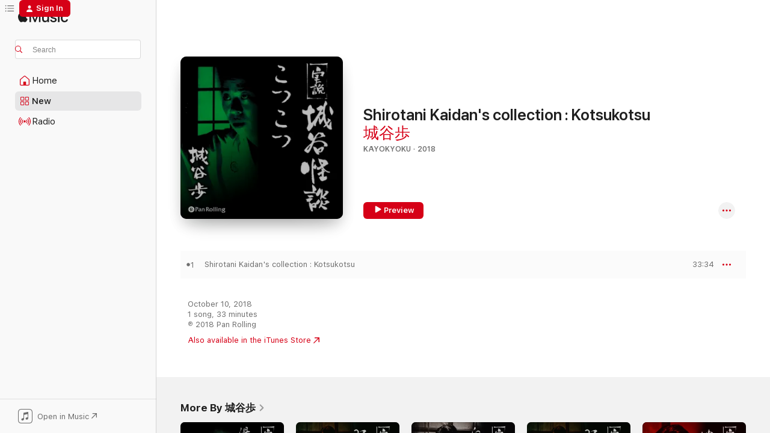

--- FILE ---
content_type: text/html
request_url: https://music.apple.com/us/album/shirotani-kaidans-collection-kotsukotsu/1489009268?at=11l7BA&ls=1&uo=4
body_size: 17828
content:
<!DOCTYPE html>
<html dir="ltr" lang="en-US">
    <head>
        <!-- prettier-ignore -->
        <meta charset="utf-8">
        <!-- prettier-ignore -->
        <meta http-equiv="X-UA-Compatible" content="IE=edge">
        <!-- prettier-ignore -->
        <meta
            name="viewport"
            content="width=device-width,initial-scale=1,interactive-widget=resizes-content"
        >
        <!-- prettier-ignore -->
        <meta name="applicable-device" content="pc,mobile">
        <!-- prettier-ignore -->
        <meta name="referrer" content="strict-origin">
        <!-- prettier-ignore -->
        <link
            rel="apple-touch-icon"
            sizes="180x180"
            href="/assets/favicon/favicon-180.png"
        >
        <!-- prettier-ignore -->
        <link
            rel="icon"
            type="image/png"
            sizes="32x32"
            href="/assets/favicon/favicon-32.png"
        >
        <!-- prettier-ignore -->
        <link
            rel="icon"
            type="image/png"
            sizes="16x16"
            href="/assets/favicon/favicon-16.png"
        >
        <!-- prettier-ignore -->
        <link
            rel="mask-icon"
            href="/assets/favicon/favicon.svg"
            color="#fa233b"
        >
        <!-- prettier-ignore -->
        <link rel="manifest" href="/manifest.json">

        <title>‎Shirotani Kaidan's collection : Kotsukotsu - Album by 城谷歩 - Apple Music</title><!-- HEAD_svelte-1cypuwr_START --><link rel="preconnect" href="//www.apple.com/wss/fonts" crossorigin="anonymous"><link rel="stylesheet" href="//www.apple.com/wss/fonts?families=SF+Pro,v4%7CSF+Pro+Icons,v1&amp;display=swap" type="text/css" referrerpolicy="strict-origin-when-cross-origin"><!-- HEAD_svelte-1cypuwr_END --><!-- HEAD_svelte-eg3hvx_START -->    <meta name="description" content="Listen to Shirotani Kaidan's collection : Kotsukotsu by 城谷歩 on Apple Music. 2018. 1 Song. Duration: 33 minutes."> <meta name="keywords" content="listen, Shirotani Kaidan's collection : Kotsukotsu, 城谷歩, music, singles, songs, Kayokyoku, streaming music, apple music"> <link rel="canonical" href="https://music.apple.com/us/album/shirotani-kaidans-collection-kotsukotsu/1489009268">   <link rel="alternate" type="application/json+oembed" href="https://music.apple.com/api/oembed?url=https%3A%2F%2Fmusic.apple.com%2Fus%2Falbum%2Fshirotani-kaidans-collection-kotsukotsu%2F1489009268" title="Shirotani Kaidan's collection : Kotsukotsu by 城谷歩 on Apple Music">  <meta name="al:ios:app_store_id" content="1108187390"> <meta name="al:ios:app_name" content="Apple Music"> <meta name="apple:content_id" content="1489009268"> <meta name="apple:title" content="Shirotani Kaidan's collection : Kotsukotsu"> <meta name="apple:description" content="Listen to Shirotani Kaidan's collection : Kotsukotsu by 城谷歩 on Apple Music. 2018. 1 Song. Duration: 33 minutes.">   <meta property="og:title" content="Shirotani Kaidan's collection : Kotsukotsu by 城谷歩 on Apple Music"> <meta property="og:description" content="Album · 2018 · 1 Song"> <meta property="og:site_name" content="Apple Music - Web Player"> <meta property="og:url" content="https://music.apple.com/us/album/shirotani-kaidans-collection-kotsukotsu/1489009268"> <meta property="og:image" content="https://is1-ssl.mzstatic.com/image/thumb/Music123/v4/28/eb/3c/28eb3c94-6ec1-1104-6437-9cc87da3396b/kotsukotsu7800004_am.jpg/1200x630wp-60.jpg"> <meta property="og:image:secure_url" content="https://is1-ssl.mzstatic.com/image/thumb/Music123/v4/28/eb/3c/28eb3c94-6ec1-1104-6437-9cc87da3396b/kotsukotsu7800004_am.jpg/1200x630wp-60.jpg"> <meta property="og:image:alt" content="Shirotani Kaidan's collection : Kotsukotsu by 城谷歩 on Apple Music"> <meta property="og:image:width" content="1200"> <meta property="og:image:height" content="630"> <meta property="og:image:type" content="image/jpg"> <meta property="og:type" content="music.album"> <meta property="og:locale" content="en_US">  <meta property="music:song_count" content="1"> <meta property="music:song" content="https://music.apple.com/us/song/shirotani-kaidans-collection-kotsukotsu/1489009270"> <meta property="music:song:preview_url:secure_url" content="https://music.apple.com/us/song/shirotani-kaidans-collection-kotsukotsu/1489009270"> <meta property="music:song:disc" content="1"> <meta property="music:song:duration" content="PT33M34S"> <meta property="music:song:track" content="1">   <meta property="music:musician" content="https://music.apple.com/us/artist/%E5%9F%8E%E8%B0%B7%E6%AD%A9/1453741717"> <meta property="music:release_date" content="2018-10-10T00:00:00.000Z">   <meta name="twitter:title" content="Shirotani Kaidan's collection : Kotsukotsu by 城谷歩 on Apple Music"> <meta name="twitter:description" content="Album · 2018 · 1 Song"> <meta name="twitter:site" content="@AppleMusic"> <meta name="twitter:image" content="https://is1-ssl.mzstatic.com/image/thumb/Music123/v4/28/eb/3c/28eb3c94-6ec1-1104-6437-9cc87da3396b/kotsukotsu7800004_am.jpg/600x600bf-60.jpg"> <meta name="twitter:image:alt" content="Shirotani Kaidan's collection : Kotsukotsu by 城谷歩 on Apple Music"> <meta name="twitter:card" content="summary">       <!-- HTML_TAG_START -->
                <script id=schema:music-album type="application/ld+json">
                    {"@context":"http://schema.org","@type":"MusicAlbum","name":"Shirotani Kaidan's collection : Kotsukotsu","description":"Listen to Shirotani Kaidan's collection : Kotsukotsu by 城谷歩 on Apple Music. 2018. 1 Song. Duration: 33 minutes.","citation":[],"tracks":[{"@type":"MusicRecording","name":"Shirotani Kaidan's collection : Kotsukotsu","duration":"PT33M34S","url":"https://music.apple.com/us/song/shirotani-kaidans-collection-kotsukotsu/1489009270","offers":{"@type":"Offer","category":"free","price":0},"audio":{"@type":"AudioObject","potentialAction":{"@type":"ListenAction","expectsAcceptanceOf":{"@type":"Offer","category":"free"},"target":{"@type":"EntryPoint","actionPlatform":"https://music.apple.com/us/song/shirotani-kaidans-collection-kotsukotsu/1489009270"}},"name":"Shirotani Kaidan's collection : Kotsukotsu","contentUrl":"https://audio-ssl.itunes.apple.com/itunes-assets/AudioPreview125/v4/9d/16/75/9d167555-b2a2-b070-ae62-ac681c2f7565/mzaf_14123579841348840386.plus.aac.ep.m4a","duration":"PT33M34S","uploadDate":"2018-10-10","thumbnailUrl":"https://is1-ssl.mzstatic.com/image/thumb/Music123/v4/28/eb/3c/28eb3c94-6ec1-1104-6437-9cc87da3396b/kotsukotsu7800004_am.jpg/1200x630bb.jpg"}}],"workExample":[{"@type":"MusicAlbum","image":"https://is1-ssl.mzstatic.com/image/thumb/Music113/v4/74/9a/bb/749abb26-f47c-1d5e-40e9-2ab478f77096/8582_yukemuri.jpg/1200x630bb.jpg","url":"https://music.apple.com/us/album/shirotani-kaidans-collection-get-lost-in-the-steam-ep/1495541389","name":"Shirotani Kaidan's collection : Get lost in the steam - EP"},{"@type":"MusicAlbum","image":"https://is1-ssl.mzstatic.com/image/thumb/Music122/v4/49/29/51/49295105-3ac7-ab14-67ca-672bb3b3cd01/85635.jpg/1200x630bb.jpg","url":"https://music.apple.com/us/album/shirotani-kaidans-collection-test-of-courage-pt-1/1647332706","name":"Shirotani Kaidan's collection : Test of courage, Pt. 1"},{"@type":"MusicAlbum","image":"https://is1-ssl.mzstatic.com/image/thumb/Music116/v4/00/b4/ca/00b4ca60-43d2-86fa-5988-11a75fe018cc/85578.jpg/1200x630bb.jpg","url":"https://music.apple.com/us/album/shirotani-kaidans-collection-shirayuris-room/1620318976","name":"Shirotani Kaidan's collection : Shirayuri's room"},{"@type":"MusicAlbum","image":"https://is1-ssl.mzstatic.com/image/thumb/Music122/v4/ad/7a/fa/ad7afab5-728d-a0fd-6b9a-17c5b61bdfe2/85636.jpg/1200x630bb.jpg","url":"https://music.apple.com/us/album/shirotani-kaidans-collection-test-of-courage-pt-2/1647332888","name":"Shirotani Kaidan's collection : Test of courage, Pt. 2"},{"@type":"MusicAlbum","image":"https://is1-ssl.mzstatic.com/image/thumb/Music122/v4/0e/f8/9f/0ef89f53-c014-774a-a09f-dcb656781988/85631.jpg/1200x630bb.jpg","url":"https://music.apple.com/us/album/shirotani-kaidans-collection-extinct/1643638162","name":"Shirotani Kaidan's collection : Extinct"},{"@type":"MusicAlbum","image":"https://is1-ssl.mzstatic.com/image/thumb/Music116/v4/52/d4/46/52d446e2-5881-7854-3f62-e2d5e244c5ab/85570.jpg/1200x630bb.jpg","url":"https://music.apple.com/us/album/shirotani-kaidans-collection-noise-ep/1603336677","name":"Shirotani Kaidan's collection : Noise - EP"},{"@type":"MusicAlbum","image":"https://is1-ssl.mzstatic.com/image/thumb/Music124/v4/b7/c1/1d/b7c11d83-221f-5f6d-1ce5-aec6b29628ad/85400_94.jpg/1200x630bb.jpg","url":"https://music.apple.com/us/album/shirotani-kaidans-collection-should-have-thrown-away/1556175590","name":"Shirotani Kaidan's collection : Should have thrown away"},{"@type":"MusicAlbum","image":"https://is1-ssl.mzstatic.com/image/thumb/Music116/v4/cf/6c/c4/cf6cc404-8ba0-be73-c715-cf155481b705/85745.jpg/1200x630bb.jpg","url":"https://music.apple.com/us/album/shirotani-kaidans-collection-always-near/1675440763","name":"Shirotani Kaidan's collection : Always near"},{"@type":"MusicAlbum","image":"https://is1-ssl.mzstatic.com/image/thumb/Music122/v4/c7/05/5a/c7055aab-cdd0-ae14-d7fc-176e89e95d39/85595kakamini.jpg/1200x630bb.jpg","url":"https://music.apple.com/us/album/shirotani-kaidans-collection-a-friend-who/1636822354","name":"Shirotani Kaidan's collection : A friend who disappeared in the mirror - EP"},{"@type":"MusicAlbum","image":"https://is1-ssl.mzstatic.com/image/thumb/Music113/v4/70/72/9d/70729d32-f5dc-eb2d-a3a5-cf4237c99980/8568_am.jpg/1200x630bb.jpg","url":"https://music.apple.com/us/album/shirotani-kaidans-collection-the-seven-wonders-of/1496077239","name":"Shirotani Kaidan's collection : The Seven Wonders of School - EP"},{"@type":"MusicAlbum","image":"https://is1-ssl.mzstatic.com/image/thumb/Music113/v4/b7/9a/ff/b79aff5f-7f7e-5bfc-63e3-16620baea954/85684.jpg/1200x630bb.jpg","url":"https://music.apple.com/us/album/shirotani-kaidans-collection-hand-ep/1661750840","name":"Shirotani Kaidan's collection : Hand - EP"},{"@type":"MusicAlbum","image":"https://is1-ssl.mzstatic.com/image/thumb/Music116/v4/f3/b7/ef/f3b7ef41-17fa-c891-4df3-7624a7f71a6a/85940.jpg/1200x630bb.jpg","url":"https://music.apple.com/us/album/shirotani-kaidans-collection-in-the-wasteland-of-tokyo/1703745584","name":"Shirotani Kaidan's collection : In the wasteland of Tokyo"},{"@type":"MusicAlbum","image":"https://is1-ssl.mzstatic.com/image/thumb/Music116/v4/3b/4b/f2/3b4bf24c-24e8-3d39-0c60-7ff68963222e/85748.jpg/1200x630bb.jpg","url":"https://music.apple.com/us/album/shirotani-kaidans-collection-caged-bird/1675440416","name":"Shirotani Kaidan's collection : Caged bird"},{"@type":"MusicAlbum","image":"https://is1-ssl.mzstatic.com/image/thumb/Music112/v4/7e/ef/d7/7eefd71e-985d-0506-4407-28fc8c131aa6/85634.jpg/1200x630bb.jpg","url":"https://music.apple.com/us/album/shirotani-kaidans-collection-funny-house/1647332718","name":"Shirotani Kaidan's collection : Funny house"},{"@type":"MusicAlbum","image":"https://is1-ssl.mzstatic.com/image/thumb/Music221/v4/d0/35/fd/d035fdc6-8482-0db3-0ce2-8ce151201e16/86581.jpg/1200x630bb.jpg","url":"https://music.apple.com/us/album/shirotani-kaidans-collection-my-room-ep/1739586619","name":"Shirotani Kaidan's collection : My room - EP"},{"@type":"MusicRecording","name":"Shirotani Kaidan's collection : Kotsukotsu","duration":"PT33M34S","url":"https://music.apple.com/us/song/shirotani-kaidans-collection-kotsukotsu/1489009270","offers":{"@type":"Offer","category":"free","price":0},"audio":{"@type":"AudioObject","potentialAction":{"@type":"ListenAction","expectsAcceptanceOf":{"@type":"Offer","category":"free"},"target":{"@type":"EntryPoint","actionPlatform":"https://music.apple.com/us/song/shirotani-kaidans-collection-kotsukotsu/1489009270"}},"name":"Shirotani Kaidan's collection : Kotsukotsu","contentUrl":"https://audio-ssl.itunes.apple.com/itunes-assets/AudioPreview125/v4/9d/16/75/9d167555-b2a2-b070-ae62-ac681c2f7565/mzaf_14123579841348840386.plus.aac.ep.m4a","duration":"PT33M34S","uploadDate":"2018-10-10","thumbnailUrl":"https://is1-ssl.mzstatic.com/image/thumb/Music123/v4/28/eb/3c/28eb3c94-6ec1-1104-6437-9cc87da3396b/kotsukotsu7800004_am.jpg/1200x630bb.jpg"}}],"url":"https://music.apple.com/us/album/shirotani-kaidans-collection-kotsukotsu/1489009268","image":"https://is1-ssl.mzstatic.com/image/thumb/Music123/v4/28/eb/3c/28eb3c94-6ec1-1104-6437-9cc87da3396b/kotsukotsu7800004_am.jpg/1200x630bb.jpg","potentialAction":{"@type":"ListenAction","expectsAcceptanceOf":{"@type":"Offer","category":"free"},"target":{"@type":"EntryPoint","actionPlatform":"https://music.apple.com/us/album/shirotani-kaidans-collection-kotsukotsu/1489009268"}},"genre":["Kayokyoku","Music","Worldwide","Japan"],"datePublished":"2018-10-10","byArtist":[{"@type":"MusicGroup","url":"https://music.apple.com/us/artist/%E5%9F%8E%E8%B0%B7%E6%AD%A9/1453741717","name":"城谷歩"}]}
                </script>
                <!-- HTML_TAG_END -->    <!-- HEAD_svelte-eg3hvx_END -->
      <script type="module" crossorigin src="/assets/index~90a29058ba.js"></script>
      <link rel="stylesheet" href="/assets/index~fbf29d0525.css">
      <script type="module">import.meta.url;import("_").catch(()=>1);async function* g(){};window.__vite_is_modern_browser=true;</script>
      <script type="module">!function(){if(window.__vite_is_modern_browser)return;console.warn("vite: loading legacy chunks, syntax error above and the same error below should be ignored");var e=document.getElementById("vite-legacy-polyfill"),n=document.createElement("script");n.src=e.src,n.onload=function(){System.import(document.getElementById('vite-legacy-entry').getAttribute('data-src'))},document.body.appendChild(n)}();</script>
    </head>
    <body>
        
        <script
            async
            src="/includes/js-cdn/musickit/v3/amp/musickit.js"
        ></script>
        <script
            type="module"
            async
            src="/includes/js-cdn/musickit/v3/components/musickit-components/musickit-components.esm.js"
        ></script>
        <script
            nomodule
            async
            src="/includes/js-cdn/musickit/v3/components/musickit-components/musickit-components.js"
        ></script>
        <svg style="display: none" xmlns="http://www.w3.org/2000/svg">
            <symbol id="play-circle-fill" viewBox="0 0 60 60">
                <path
                    class="icon-circle-fill__circle"
                    fill="var(--iconCircleFillBG, transparent)"
                    d="M30 60c16.411 0 30-13.617 30-30C60 13.588 46.382 0 29.971 0 13.588 0 .001 13.588.001 30c0 16.383 13.617 30 30 30Z"
                />
                <path
                    fill="var(--iconFillArrow, var(--keyColor, black))"
                    d="M24.411 41.853c-1.41.853-3.028.177-3.028-1.294V19.47c0-1.44 1.735-2.058 3.028-1.294l17.265 10.235a1.89 1.89 0 0 1 0 3.265L24.411 41.853Z"
                />
            </symbol>
        </svg>
        <div class="body-container">
              <div class="app-container svelte-t3vj1e" data-testid="app-container">   <div class="header svelte-rjjbqs" data-testid="header"><nav data-testid="navigation" class="navigation svelte-13li0vp"><div class="navigation__header svelte-13li0vp"><div data-testid="logo" class="logo svelte-1o7dz8w"> <a aria-label="Apple Music" role="img" href="https://music.apple.com/us/home" class="svelte-1o7dz8w"><svg height="20" viewBox="0 0 83 20" width="83" xmlns="http://www.w3.org/2000/svg" class="logo" aria-hidden="true"><path d="M34.752 19.746V6.243h-.088l-5.433 13.503h-2.074L21.711 6.243h-.087v13.503h-2.548V1.399h3.235l5.833 14.621h.1l5.82-14.62h3.248v18.347h-2.56zm16.649 0h-2.586v-2.263h-.062c-.725 1.602-2.061 2.504-4.072 2.504-2.86 0-4.61-1.894-4.61-4.958V6.37h2.698v8.125c0 2.034.95 3.127 2.81 3.127 1.95 0 3.124-1.373 3.124-3.458V6.37H51.4v13.376zm7.394-13.618c3.06 0 5.046 1.73 5.134 4.196h-2.536c-.15-1.296-1.087-2.11-2.598-2.11-1.462 0-2.436.724-2.436 1.793 0 .839.6 1.41 2.023 1.741l2.136.496c2.686.636 3.71 1.704 3.71 3.636 0 2.442-2.236 4.12-5.333 4.12-3.285 0-5.26-1.64-5.509-4.183h2.673c.25 1.398 1.187 2.085 2.836 2.085 1.623 0 2.623-.687 2.623-1.78 0-.865-.487-1.373-1.924-1.704l-2.136-.508c-2.498-.585-3.735-1.806-3.735-3.75 0-2.391 2.049-4.032 5.072-4.032zM66.1 2.836c0-.878.7-1.577 1.561-1.577.862 0 1.55.7 1.55 1.577 0 .864-.688 1.576-1.55 1.576a1.573 1.573 0 0 1-1.56-1.576zm.212 3.534h2.698v13.376h-2.698zm14.089 4.603c-.275-1.424-1.324-2.556-3.085-2.556-2.086 0-3.46 1.767-3.46 4.64 0 2.938 1.386 4.642 3.485 4.642 1.66 0 2.748-.928 3.06-2.48H83C82.713 18.067 80.477 20 77.317 20c-3.76 0-6.208-2.62-6.208-6.942 0-4.247 2.448-6.93 6.183-6.93 3.385 0 5.446 2.213 5.683 4.845h-2.573zM10.824 3.189c-.698.834-1.805 1.496-2.913 1.398-.145-1.128.41-2.33 1.036-3.065C9.644.662 10.848.05 11.835 0c.121 1.178-.336 2.33-1.01 3.19zm.999 1.619c.624.049 2.425.244 3.578 1.98-.096.074-2.137 1.272-2.113 3.79.024 3.01 2.593 4.012 2.617 4.037-.024.074-.407 1.419-1.344 2.812-.817 1.224-1.657 2.422-3.002 2.447-1.297.024-1.73-.783-3.218-.783-1.489 0-1.97.758-3.194.807-1.297.048-2.28-1.297-3.097-2.52C.368 14.908-.904 10.408.825 7.375c.84-1.516 2.377-2.47 4.034-2.495 1.273-.023 2.45.857 3.218.857.769 0 2.137-1.027 3.746-.93z"></path></svg></a>   </div> <div class="search-input-wrapper svelte-nrtdem" data-testid="search-input"><div data-testid="amp-search-input" aria-controls="search-suggestions" aria-expanded="false" aria-haspopup="listbox" aria-owns="search-suggestions" class="search-input-container svelte-rg26q6" tabindex="-1" role=""><div class="flex-container svelte-rg26q6"><form id="search-input-form" class="svelte-rg26q6"><svg height="16" width="16" viewBox="0 0 16 16" class="search-svg" aria-hidden="true"><path d="M11.87 10.835c.018.015.035.03.051.047l3.864 3.863a.735.735 0 1 1-1.04 1.04l-3.863-3.864a.744.744 0 0 1-.047-.051 6.667 6.667 0 1 1 1.035-1.035zM6.667 12a5.333 5.333 0 1 0 0-10.667 5.333 5.333 0 0 0 0 10.667z"></path></svg> <input aria-autocomplete="list" aria-multiline="false" aria-controls="search-suggestions" placeholder="Search" spellcheck="false" autocomplete="off" autocorrect="off" autocapitalize="off" type="text" inputmode="search" class="search-input__text-field svelte-rg26q6" data-testid="search-input__text-field"></form> </div> <div data-testid="search-scope-bar"></div>   </div> </div></div> <div data-testid="navigation-content" class="navigation__content svelte-13li0vp" id="navigation" aria-hidden="false"><div class="navigation__scrollable-container svelte-13li0vp"><div data-testid="navigation-items-primary" class="navigation-items navigation-items--primary svelte-ng61m8"> <ul class="navigation-items__list svelte-ng61m8">  <li class="navigation-item navigation-item__home svelte-1a5yt87" aria-selected="false" data-testid="navigation-item"> <a href="https://music.apple.com/us/home" class="navigation-item__link svelte-1a5yt87" role="button" data-testid="home" aria-pressed="false"><div class="navigation-item__content svelte-zhx7t9"> <span class="navigation-item__icon svelte-zhx7t9"> <svg width="24" height="24" viewBox="0 0 24 24" xmlns="http://www.w3.org/2000/svg" aria-hidden="true"><path d="M5.93 20.16a1.94 1.94 0 0 1-1.43-.502c-.334-.335-.502-.794-.502-1.393v-7.142c0-.362.062-.688.177-.953.123-.264.326-.529.6-.75l6.145-5.157c.176-.141.344-.247.52-.318.176-.07.362-.105.564-.105.194 0 .388.035.565.105.176.07.352.177.52.318l6.146 5.158c.273.23.467.476.59.75.124.264.177.59.177.96v7.134c0 .59-.159 1.058-.503 1.393-.335.335-.811.503-1.428.503H5.929Zm12.14-1.172c.221 0 .406-.07.547-.212a.688.688 0 0 0 .22-.511v-7.142c0-.177-.026-.344-.087-.459a.97.97 0 0 0-.265-.353l-6.154-5.149a.756.756 0 0 0-.177-.115.37.37 0 0 0-.15-.035.37.37 0 0 0-.158.035l-.177.115-6.145 5.15a.982.982 0 0 0-.274.352 1.13 1.13 0 0 0-.088.468v7.133c0 .203.08.379.23.511a.744.744 0 0 0 .546.212h12.133Zm-8.323-4.7c0-.176.062-.326.177-.432a.6.6 0 0 1 .423-.159h3.315c.176 0 .326.053.432.16s.159.255.159.431v4.973H9.756v-4.973Z"></path></svg> </span> <span class="navigation-item__label svelte-zhx7t9"> Home </span> </div></a>  </li>  <li class="navigation-item navigation-item__new svelte-1a5yt87" aria-selected="false" data-testid="navigation-item"> <a href="https://music.apple.com/us/new" class="navigation-item__link svelte-1a5yt87" role="button" data-testid="new" aria-pressed="false"><div class="navigation-item__content svelte-zhx7t9"> <span class="navigation-item__icon svelte-zhx7t9"> <svg height="24" viewBox="0 0 24 24" width="24" aria-hidden="true"><path d="M9.92 11.354c.966 0 1.453-.487 1.453-1.49v-3.4c0-1.004-.487-1.483-1.453-1.483H6.452C5.487 4.981 5 5.46 5 6.464v3.4c0 1.003.487 1.49 1.452 1.49zm7.628 0c.965 0 1.452-.487 1.452-1.49v-3.4c0-1.004-.487-1.483-1.452-1.483h-3.46c-.974 0-1.46.479-1.46 1.483v3.4c0 1.003.486 1.49 1.46 1.49zm-7.65-1.073h-3.43c-.266 0-.396-.137-.396-.418v-3.4c0-.273.13-.41.396-.41h3.43c.265 0 .402.137.402.41v3.4c0 .281-.137.418-.403.418zm7.634 0h-3.43c-.273 0-.402-.137-.402-.418v-3.4c0-.273.129-.41.403-.41h3.43c.265 0 .395.137.395.41v3.4c0 .281-.13.418-.396.418zm-7.612 8.7c.966 0 1.453-.48 1.453-1.483v-3.407c0-.996-.487-1.483-1.453-1.483H6.452c-.965 0-1.452.487-1.452 1.483v3.407c0 1.004.487 1.483 1.452 1.483zm7.628 0c.965 0 1.452-.48 1.452-1.483v-3.407c0-.996-.487-1.483-1.452-1.483h-3.46c-.974 0-1.46.487-1.46 1.483v3.407c0 1.004.486 1.483 1.46 1.483zm-7.65-1.072h-3.43c-.266 0-.396-.137-.396-.41v-3.4c0-.282.13-.418.396-.418h3.43c.265 0 .402.136.402.418v3.4c0 .273-.137.41-.403.41zm7.634 0h-3.43c-.273 0-.402-.137-.402-.41v-3.4c0-.282.129-.418.403-.418h3.43c.265 0 .395.136.395.418v3.4c0 .273-.13.41-.396.41z" fill-opacity=".95"></path></svg> </span> <span class="navigation-item__label svelte-zhx7t9"> New </span> </div></a>  </li>  <li class="navigation-item navigation-item__radio svelte-1a5yt87" aria-selected="false" data-testid="navigation-item"> <a href="https://music.apple.com/us/radio" class="navigation-item__link svelte-1a5yt87" role="button" data-testid="radio" aria-pressed="false"><div class="navigation-item__content svelte-zhx7t9"> <span class="navigation-item__icon svelte-zhx7t9"> <svg width="24" height="24" viewBox="0 0 24 24" xmlns="http://www.w3.org/2000/svg" aria-hidden="true"><path d="M19.359 18.57C21.033 16.818 22 14.461 22 11.89s-.967-4.93-2.641-6.68c-.276-.292-.653-.26-.868-.023-.222.246-.176.591.085.868 1.466 1.535 2.272 3.593 2.272 5.835 0 2.241-.806 4.3-2.272 5.835-.261.268-.307.621-.085.86.215.245.592.276.868-.016zm-13.85.014c.222-.238.176-.59-.085-.86-1.474-1.535-2.272-3.593-2.272-5.834 0-2.242.798-4.3 2.272-5.835.261-.277.307-.622.085-.868-.215-.238-.592-.269-.868.023C2.967 6.96 2 9.318 2 11.89s.967 4.929 2.641 6.68c.276.29.653.26.868.014zm1.957-1.873c.223-.253.162-.583-.1-.867-.951-1.068-1.473-2.45-1.473-3.954 0-1.505.522-2.887 1.474-3.954.26-.284.322-.614.1-.876-.23-.26-.622-.26-.891.039-1.175 1.274-1.827 2.963-1.827 4.79 0 1.82.652 3.517 1.827 4.784.269.3.66.307.89.038zm9.958-.038c1.175-1.267 1.827-2.964 1.827-4.783 0-1.828-.652-3.517-1.827-4.791-.269-.3-.66-.3-.89-.039-.23.262-.162.592.092.876.96 1.067 1.481 2.449 1.481 3.954 0 1.504-.522 2.886-1.481 3.954-.254.284-.323.614-.092.867.23.269.621.261.89-.038zm-8.061-1.966c.23-.26.13-.568-.092-.883-.415-.522-.63-1.197-.63-1.934 0-.737.215-1.413.63-1.943.222-.307.322-.614.092-.875s-.653-.261-.906.054a4.385 4.385 0 0 0-.968 2.764 4.38 4.38 0 0 0 .968 2.756c.253.322.675.322.906.061zm6.18-.061a4.38 4.38 0 0 0 .968-2.756 4.385 4.385 0 0 0-.968-2.764c-.253-.315-.675-.315-.906-.054-.23.261-.138.568.092.875.415.53.63 1.206.63 1.943 0 .737-.215 1.412-.63 1.934-.23.315-.322.622-.092.883s.653.261.906-.061zm-3.547-.967c.96 0 1.789-.814 1.789-1.797s-.83-1.789-1.789-1.789c-.96 0-1.781.806-1.781 1.789 0 .983.821 1.797 1.781 1.797z"></path></svg> </span> <span class="navigation-item__label svelte-zhx7t9"> Radio </span> </div></a>  </li>  <li class="navigation-item navigation-item__search svelte-1a5yt87" aria-selected="false" data-testid="navigation-item"> <a href="https://music.apple.com/us/search" class="navigation-item__link svelte-1a5yt87" role="button" data-testid="search" aria-pressed="false"><div class="navigation-item__content svelte-zhx7t9"> <span class="navigation-item__icon svelte-zhx7t9"> <svg height="24" viewBox="0 0 24 24" width="24" aria-hidden="true"><path d="M17.979 18.553c.476 0 .813-.366.813-.835a.807.807 0 0 0-.235-.586l-3.45-3.457a5.61 5.61 0 0 0 1.158-3.413c0-3.098-2.535-5.633-5.633-5.633C7.542 4.63 5 7.156 5 10.262c0 3.098 2.534 5.632 5.632 5.632a5.614 5.614 0 0 0 3.274-1.055l3.472 3.472a.835.835 0 0 0 .6.242zm-7.347-3.875c-2.417 0-4.416-2-4.416-4.416 0-2.417 2-4.417 4.416-4.417 2.417 0 4.417 2 4.417 4.417s-2 4.416-4.417 4.416z" fill-opacity=".95"></path></svg> </span> <span class="navigation-item__label svelte-zhx7t9"> Search </span> </div></a>  </li></ul> </div>   </div> <div class="navigation__native-cta"><div slot="native-cta"><div data-testid="native-cta" class="native-cta svelte-1t4vswz  native-cta--authenticated"><button class="native-cta__button svelte-1t4vswz" data-testid="native-cta-button"><span class="native-cta__app-icon svelte-1t4vswz"><svg width="24" height="24" xmlns="http://www.w3.org/2000/svg" xml:space="preserve" style="fill-rule:evenodd;clip-rule:evenodd;stroke-linejoin:round;stroke-miterlimit:2" viewBox="0 0 24 24" slot="app-icon" aria-hidden="true"><path d="M22.567 1.496C21.448.393 19.956.045 17.293.045H6.566c-2.508 0-4.028.376-5.12 1.465C.344 2.601 0 4.09 0 6.611v10.727c0 2.695.33 4.18 1.432 5.257 1.106 1.103 2.595 1.45 5.275 1.45h10.586c2.663 0 4.169-.347 5.274-1.45C23.656 21.504 24 20.033 24 17.338V6.752c0-2.694-.344-4.179-1.433-5.256Zm.411 4.9v11.299c0 1.898-.338 3.286-1.188 4.137-.851.864-2.256 1.191-4.141 1.191H6.35c-1.884 0-3.303-.341-4.154-1.191-.85-.851-1.174-2.239-1.174-4.137V6.54c0-2.014.324-3.445 1.16-4.295.851-.864 2.312-1.177 4.313-1.177h11.154c1.885 0 3.29.341 4.141 1.191.864.85 1.188 2.239 1.188 4.137Z" style="fill-rule:nonzero"></path><path d="M7.413 19.255c.987 0 2.48-.728 2.48-2.672v-6.385c0-.35.063-.428.378-.494l5.298-1.095c.351-.067.534.025.534.333l.035 4.286c0 .337-.182.586-.53.652l-1.014.228c-1.361.3-2.007.923-2.007 1.937 0 1.017.79 1.748 1.926 1.748.986 0 2.444-.679 2.444-2.64V5.654c0-.636-.279-.821-1.016-.66L9.646 6.298c-.448.091-.674.329-.674.699l.035 7.697c0 .336-.148.546-.446.613l-1.067.21c-1.329.266-1.986.93-1.986 1.993 0 1.017.786 1.745 1.905 1.745Z" style="fill-rule:nonzero"></path></svg></span> <span class="native-cta__label svelte-1t4vswz">Open in Music</span> <span class="native-cta__arrow svelte-1t4vswz"><svg height="16" width="16" viewBox="0 0 16 16" class="native-cta-action" aria-hidden="true"><path d="M1.559 16 13.795 3.764v8.962H16V0H3.274v2.205h8.962L0 14.441 1.559 16z"></path></svg></span></button> </div>  </div></div></div> </nav> </div>  <div class="player-bar player-bar__floating-player svelte-1rr9v04" data-testid="player-bar" aria-label="Music controls" aria-hidden="false">   </div>   <div id="scrollable-page" class="scrollable-page svelte-mt0bfj" data-main-content data-testid="main-section" aria-hidden="false"><main data-testid="main" class="svelte-bzjlhs"><div class="content-container svelte-bzjlhs" data-testid="content-container"><div class="search-input-wrapper svelte-nrtdem" data-testid="search-input"><div data-testid="amp-search-input" aria-controls="search-suggestions" aria-expanded="false" aria-haspopup="listbox" aria-owns="search-suggestions" class="search-input-container svelte-rg26q6" tabindex="-1" role=""><div class="flex-container svelte-rg26q6"><form id="search-input-form" class="svelte-rg26q6"><svg height="16" width="16" viewBox="0 0 16 16" class="search-svg" aria-hidden="true"><path d="M11.87 10.835c.018.015.035.03.051.047l3.864 3.863a.735.735 0 1 1-1.04 1.04l-3.863-3.864a.744.744 0 0 1-.047-.051 6.667 6.667 0 1 1 1.035-1.035zM6.667 12a5.333 5.333 0 1 0 0-10.667 5.333 5.333 0 0 0 0 10.667z"></path></svg> <input value="" aria-autocomplete="list" aria-multiline="false" aria-controls="search-suggestions" placeholder="Search" spellcheck="false" autocomplete="off" autocorrect="off" autocapitalize="off" type="text" inputmode="search" class="search-input__text-field svelte-rg26q6" data-testid="search-input__text-field"></form> </div> <div data-testid="search-scope-bar"> </div>   </div> </div>      <div class="section svelte-wa5vzl" data-testid="section-container" aria-label="Featured"> <div class="section-content svelte-wa5vzl" data-testid="section-content">  <div class="container-detail-header svelte-rknnd2 container-detail-header--no-description" data-testid="container-detail-header"><div slot="artwork"><div class="artwork__radiosity svelte-1agpw2h"> <div data-testid="artwork-component" class="artwork-component artwork-component--aspect-ratio artwork-component--orientation-square svelte-g1i36u        artwork-component--has-borders" style="
            --artwork-bg-color: #000000;
            --aspect-ratio: 1;
            --placeholder-bg-color: #000000;
       ">   <picture class="svelte-g1i36u"><source sizes=" (max-width:1319px) 296px,(min-width:1320px) and (max-width:1679px) 316px,316px" srcset="https://is1-ssl.mzstatic.com/image/thumb/Music123/v4/28/eb/3c/28eb3c94-6ec1-1104-6437-9cc87da3396b/kotsukotsu7800004_am.jpg/296x296bb.webp 296w,https://is1-ssl.mzstatic.com/image/thumb/Music123/v4/28/eb/3c/28eb3c94-6ec1-1104-6437-9cc87da3396b/kotsukotsu7800004_am.jpg/316x316bb.webp 316w,https://is1-ssl.mzstatic.com/image/thumb/Music123/v4/28/eb/3c/28eb3c94-6ec1-1104-6437-9cc87da3396b/kotsukotsu7800004_am.jpg/592x592bb.webp 592w,https://is1-ssl.mzstatic.com/image/thumb/Music123/v4/28/eb/3c/28eb3c94-6ec1-1104-6437-9cc87da3396b/kotsukotsu7800004_am.jpg/632x632bb.webp 632w" type="image/webp"> <source sizes=" (max-width:1319px) 296px,(min-width:1320px) and (max-width:1679px) 316px,316px" srcset="https://is1-ssl.mzstatic.com/image/thumb/Music123/v4/28/eb/3c/28eb3c94-6ec1-1104-6437-9cc87da3396b/kotsukotsu7800004_am.jpg/296x296bb-60.jpg 296w,https://is1-ssl.mzstatic.com/image/thumb/Music123/v4/28/eb/3c/28eb3c94-6ec1-1104-6437-9cc87da3396b/kotsukotsu7800004_am.jpg/316x316bb-60.jpg 316w,https://is1-ssl.mzstatic.com/image/thumb/Music123/v4/28/eb/3c/28eb3c94-6ec1-1104-6437-9cc87da3396b/kotsukotsu7800004_am.jpg/592x592bb-60.jpg 592w,https://is1-ssl.mzstatic.com/image/thumb/Music123/v4/28/eb/3c/28eb3c94-6ec1-1104-6437-9cc87da3396b/kotsukotsu7800004_am.jpg/632x632bb-60.jpg 632w" type="image/jpeg"> <img alt="" class="artwork-component__contents artwork-component__image svelte-g1i36u" loading="lazy" src="/assets/artwork/1x1.gif" role="presentation" decoding="async" width="316" height="316" fetchpriority="auto" style="opacity: 1;"></picture> </div></div> <div data-testid="artwork-component" class="artwork-component artwork-component--aspect-ratio artwork-component--orientation-square svelte-g1i36u        artwork-component--has-borders" style="
            --artwork-bg-color: #000000;
            --aspect-ratio: 1;
            --placeholder-bg-color: #000000;
       ">   <picture class="svelte-g1i36u"><source sizes=" (max-width:1319px) 296px,(min-width:1320px) and (max-width:1679px) 316px,316px" srcset="https://is1-ssl.mzstatic.com/image/thumb/Music123/v4/28/eb/3c/28eb3c94-6ec1-1104-6437-9cc87da3396b/kotsukotsu7800004_am.jpg/296x296bb.webp 296w,https://is1-ssl.mzstatic.com/image/thumb/Music123/v4/28/eb/3c/28eb3c94-6ec1-1104-6437-9cc87da3396b/kotsukotsu7800004_am.jpg/316x316bb.webp 316w,https://is1-ssl.mzstatic.com/image/thumb/Music123/v4/28/eb/3c/28eb3c94-6ec1-1104-6437-9cc87da3396b/kotsukotsu7800004_am.jpg/592x592bb.webp 592w,https://is1-ssl.mzstatic.com/image/thumb/Music123/v4/28/eb/3c/28eb3c94-6ec1-1104-6437-9cc87da3396b/kotsukotsu7800004_am.jpg/632x632bb.webp 632w" type="image/webp"> <source sizes=" (max-width:1319px) 296px,(min-width:1320px) and (max-width:1679px) 316px,316px" srcset="https://is1-ssl.mzstatic.com/image/thumb/Music123/v4/28/eb/3c/28eb3c94-6ec1-1104-6437-9cc87da3396b/kotsukotsu7800004_am.jpg/296x296bb-60.jpg 296w,https://is1-ssl.mzstatic.com/image/thumb/Music123/v4/28/eb/3c/28eb3c94-6ec1-1104-6437-9cc87da3396b/kotsukotsu7800004_am.jpg/316x316bb-60.jpg 316w,https://is1-ssl.mzstatic.com/image/thumb/Music123/v4/28/eb/3c/28eb3c94-6ec1-1104-6437-9cc87da3396b/kotsukotsu7800004_am.jpg/592x592bb-60.jpg 592w,https://is1-ssl.mzstatic.com/image/thumb/Music123/v4/28/eb/3c/28eb3c94-6ec1-1104-6437-9cc87da3396b/kotsukotsu7800004_am.jpg/632x632bb-60.jpg 632w" type="image/jpeg"> <img alt="Shirotani Kaidan's collection : Kotsukotsu" class="artwork-component__contents artwork-component__image svelte-g1i36u" loading="lazy" src="/assets/artwork/1x1.gif" role="presentation" decoding="async" width="316" height="316" fetchpriority="auto" style="opacity: 1;"></picture> </div></div> <div class="headings svelte-rknnd2"> <h1 class="headings__title svelte-rknnd2" data-testid="non-editable-product-title"><span dir="auto">Shirotani Kaidan's collection : Kotsukotsu</span> <span class="headings__badges svelte-rknnd2">   </span></h1> <div class="headings__subtitles svelte-rknnd2" data-testid="product-subtitles"> <a data-testid="click-action" class="click-action svelte-c0t0j2" href="https://music.apple.com/us/artist/%E5%9F%8E%E8%B0%B7%E6%AD%A9/1453741717">城谷歩</a> </div> <div class="headings__tertiary-titles"> </div> <div class="headings__metadata-bottom svelte-rknnd2">KAYOKYOKU · 2018 </div></div>  <div class="primary-actions svelte-rknnd2"><div class="primary-actions__button primary-actions__button--play svelte-rknnd2"><div data-testid="button-action" class="button svelte-rka6wn primary"><button data-testid="click-action" class="click-action svelte-c0t0j2" aria-label="" ><span class="icon svelte-rka6wn" data-testid="play-icon"><svg height="16" viewBox="0 0 16 16" width="16"><path d="m4.4 15.14 10.386-6.096c.842-.459.794-1.64 0-2.097L4.401.85c-.87-.53-2-.12-2 .82v12.625c0 .966 1.06 1.4 2 .844z"></path></svg></span>  Preview</button> </div> </div> <div class="primary-actions__button primary-actions__button--shuffle svelte-rknnd2"> </div></div> <div class="secondary-actions svelte-rknnd2"><div class="secondary-actions svelte-1agpw2h" slot="secondary-actions">  <div class="cloud-buttons svelte-u0auos" data-testid="cloud-buttons">  <amp-contextual-menu-button config="[object Object]" class="svelte-dj0bcp"> <span aria-label="MORE" class="more-button svelte-dj0bcp more-button--platter" data-testid="more-button" slot="trigger-content"><svg width="28" height="28" viewBox="0 0 28 28" class="glyph" xmlns="http://www.w3.org/2000/svg"><circle fill="var(--iconCircleFill, transparent)" cx="14" cy="14" r="14"></circle><path fill="var(--iconEllipsisFill, white)" d="M10.105 14c0-.87-.687-1.55-1.564-1.55-.862 0-1.557.695-1.557 1.55 0 .848.695 1.55 1.557 1.55.855 0 1.564-.702 1.564-1.55zm5.437 0c0-.87-.68-1.55-1.542-1.55A1.55 1.55 0 0012.45 14c0 .848.695 1.55 1.55 1.55.848 0 1.542-.702 1.542-1.55zm5.474 0c0-.87-.687-1.55-1.557-1.55-.87 0-1.564.695-1.564 1.55 0 .848.694 1.55 1.564 1.55.848 0 1.557-.702 1.557-1.55z"></path></svg></span> </amp-contextual-menu-button></div></div></div></div> </div>   </div><div class="section svelte-wa5vzl" data-testid="section-container"> <div class="section-content svelte-wa5vzl" data-testid="section-content">  <div class="placeholder-table svelte-wa5vzl"> <div><div class="placeholder-row svelte-wa5vzl placeholder-row--even placeholder-row--album"></div></div></div> </div>   </div><div class="section svelte-wa5vzl" data-testid="section-container"> <div class="section-content svelte-wa5vzl" data-testid="section-content"> <div class="tracklist-footer svelte-1tm9k9g tracklist-footer--album" data-testid="tracklist-footer"><div class="footer-body svelte-1tm9k9g"><p class="description svelte-1tm9k9g" data-testid="tracklist-footer-description">October 10, 2018
1 song, 33 minutes
℗ 2018 Pan Rolling</p>  <div class="tracklist-footer__native-cta-wrapper svelte-1tm9k9g"><div class="button svelte-5myedz       button--text-button" data-testid="button-base-wrapper"><button data-testid="button-base" aria-label="Also available in the iTunes Store" type="button"  class="svelte-5myedz link"> Also available in the iTunes Store <svg height="16" width="16" viewBox="0 0 16 16" class="web-to-native__action" aria-hidden="true" data-testid="cta-button-arrow-icon"><path d="M1.559 16 13.795 3.764v8.962H16V0H3.274v2.205h8.962L0 14.441 1.559 16z"></path></svg> </button> </div></div></div> <div class="tracklist-footer__friends svelte-1tm9k9g"> </div></div></div>   </div><div class="section svelte-wa5vzl      section--alternate" data-testid="section-container"> <div class="section-content svelte-wa5vzl" data-testid="section-content"> <div class="spacer-wrapper svelte-14fis98"></div></div>   </div><div class="section svelte-wa5vzl      section--alternate" data-testid="section-container" aria-label="More By 城谷歩"> <div class="section-content svelte-wa5vzl" data-testid="section-content"><div class="header svelte-fr9z27">  <div class="header-title-wrapper svelte-fr9z27">    <h2 class="title svelte-fr9z27 title-link" data-testid="header-title"><button type="button" class="title__button svelte-fr9z27" role="link" tabindex="0"><span class="dir-wrapper" dir="auto">More By 城谷歩</span> <svg class="chevron" xmlns="http://www.w3.org/2000/svg" viewBox="0 0 64 64" aria-hidden="true"><path d="M19.817 61.863c1.48 0 2.672-.515 3.702-1.546l24.243-23.63c1.352-1.385 1.996-2.737 2.028-4.443 0-1.674-.644-3.09-2.028-4.443L23.519 4.138c-1.03-.998-2.253-1.513-3.702-1.513-2.994 0-5.409 2.382-5.409 5.344 0 1.481.612 2.833 1.739 3.96l20.99 20.347-20.99 20.283c-1.127 1.126-1.739 2.478-1.739 3.96 0 2.93 2.415 5.344 5.409 5.344Z"></path></svg></button></h2> </div>   </div>   <div class="svelte-1dd7dqt shelf"><section data-testid="shelf-component" class="shelf-grid shelf-grid--onhover svelte-12rmzef" style="
            --grid-max-content-xsmall: 144px; --grid-column-gap-xsmall: 10px; --grid-row-gap-xsmall: 24px; --grid-small: 4; --grid-column-gap-small: 20px; --grid-row-gap-small: 24px; --grid-medium: 5; --grid-column-gap-medium: 20px; --grid-row-gap-medium: 24px; --grid-large: 6; --grid-column-gap-large: 20px; --grid-row-gap-large: 24px; --grid-xlarge: 6; --grid-column-gap-xlarge: 20px; --grid-row-gap-xlarge: 24px;
            --grid-type: G;
            --grid-rows: 1;
            --standard-lockup-shadow-offset: 15px;
            
        "> <div class="shelf-grid__body svelte-12rmzef" data-testid="shelf-body">   <button disabled aria-label="Previous Page" type="button" class="shelf-grid-nav__arrow shelf-grid-nav__arrow--left svelte-1xmivhv" data-testid="shelf-button-left" style="--offset: 
                        calc(25px * -1);
                    ;"><svg viewBox="0 0 9 31" xmlns="http://www.w3.org/2000/svg"><path d="M5.275 29.46a1.61 1.61 0 0 0 1.456 1.077c1.018 0 1.772-.737 1.772-1.737 0-.526-.277-1.186-.449-1.62l-4.68-11.912L8.05 3.363c.172-.442.45-1.116.45-1.625A1.702 1.702 0 0 0 6.728.002a1.603 1.603 0 0 0-1.456 1.09L.675 12.774c-.301.775-.677 1.744-.677 2.495 0 .754.376 1.705.677 2.498L5.272 29.46Z"></path></svg></button> <ul slot="shelf-content" class="shelf-grid__list shelf-grid__list--grid-type-G shelf-grid__list--grid-rows-1 svelte-12rmzef" role="list" tabindex="-1" data-testid="shelf-item-list">   <li class="shelf-grid__list-item svelte-12rmzef" data-test-id="shelf-grid-list-item-0" data-index="0" aria-hidden="true"><div class="svelte-12rmzef"><div class="square-lockup-wrapper" data-testid="square-lockup-wrapper">  <div class="product-lockup svelte-1f6kfjm" aria-label="Shirotani Kaidan's collection : Get lost in the steam - EP, 2018" data-testid="product-lockup"><div class="product-lockup__artwork svelte-1f6kfjm has-controls" aria-hidden="false"> <div data-testid="artwork-component" class="artwork-component artwork-component--aspect-ratio artwork-component--orientation-square svelte-g1i36u    artwork-component--fullwidth    artwork-component--has-borders" style="
            --artwork-bg-color: #000000;
            --aspect-ratio: 1;
            --placeholder-bg-color: #000000;
       ">   <picture class="svelte-g1i36u"><source sizes=" (max-width:1319px) 296px,(min-width:1320px) and (max-width:1679px) 316px,316px" srcset="https://is1-ssl.mzstatic.com/image/thumb/Music113/v4/74/9a/bb/749abb26-f47c-1d5e-40e9-2ab478f77096/8582_yukemuri.jpg/296x296bf.webp 296w,https://is1-ssl.mzstatic.com/image/thumb/Music113/v4/74/9a/bb/749abb26-f47c-1d5e-40e9-2ab478f77096/8582_yukemuri.jpg/316x316bf.webp 316w,https://is1-ssl.mzstatic.com/image/thumb/Music113/v4/74/9a/bb/749abb26-f47c-1d5e-40e9-2ab478f77096/8582_yukemuri.jpg/592x592bf.webp 592w,https://is1-ssl.mzstatic.com/image/thumb/Music113/v4/74/9a/bb/749abb26-f47c-1d5e-40e9-2ab478f77096/8582_yukemuri.jpg/632x632bf.webp 632w" type="image/webp"> <source sizes=" (max-width:1319px) 296px,(min-width:1320px) and (max-width:1679px) 316px,316px" srcset="https://is1-ssl.mzstatic.com/image/thumb/Music113/v4/74/9a/bb/749abb26-f47c-1d5e-40e9-2ab478f77096/8582_yukemuri.jpg/296x296bf-60.jpg 296w,https://is1-ssl.mzstatic.com/image/thumb/Music113/v4/74/9a/bb/749abb26-f47c-1d5e-40e9-2ab478f77096/8582_yukemuri.jpg/316x316bf-60.jpg 316w,https://is1-ssl.mzstatic.com/image/thumb/Music113/v4/74/9a/bb/749abb26-f47c-1d5e-40e9-2ab478f77096/8582_yukemuri.jpg/592x592bf-60.jpg 592w,https://is1-ssl.mzstatic.com/image/thumb/Music113/v4/74/9a/bb/749abb26-f47c-1d5e-40e9-2ab478f77096/8582_yukemuri.jpg/632x632bf-60.jpg 632w" type="image/jpeg"> <img alt="Shirotani Kaidan's collection : Get lost in the steam - EP" class="artwork-component__contents artwork-component__image svelte-g1i36u" loading="lazy" src="/assets/artwork/1x1.gif" role="presentation" decoding="async" width="316" height="316" fetchpriority="auto" style="opacity: 1;"></picture> </div> <div class="square-lockup__social svelte-152pqr7" slot="artwork-metadata-overlay"></div> <div data-testid="lockup-control" class="product-lockup__controls svelte-1f6kfjm"><a class="product-lockup__link svelte-1f6kfjm" data-testid="product-lockup-link" aria-label="Shirotani Kaidan's collection : Get lost in the steam - EP, 2018" href="https://music.apple.com/us/album/shirotani-kaidans-collection-get-lost-in-the-steam-ep/1495541389">Shirotani Kaidan's collection : Get lost in the steam - EP</a> <div data-testid="play-button" class="product-lockup__play-button svelte-1f6kfjm"><button aria-label="Play Shirotani Kaidan's collection : Get lost in the steam - EP" class="play-button svelte-19j07e7 play-button--platter" data-testid="play-button"><svg aria-hidden="true" class="icon play-svg" data-testid="play-icon" iconState="play"><use href="#play-circle-fill"></use></svg> </button> </div> <div data-testid="context-button" class="product-lockup__context-button svelte-1f6kfjm"><div slot="context-button"><amp-contextual-menu-button config="[object Object]" class="svelte-dj0bcp"> <span aria-label="MORE" class="more-button svelte-dj0bcp more-button--platter  more-button--material" data-testid="more-button" slot="trigger-content"><svg width="28" height="28" viewBox="0 0 28 28" class="glyph" xmlns="http://www.w3.org/2000/svg"><circle fill="var(--iconCircleFill, transparent)" cx="14" cy="14" r="14"></circle><path fill="var(--iconEllipsisFill, white)" d="M10.105 14c0-.87-.687-1.55-1.564-1.55-.862 0-1.557.695-1.557 1.55 0 .848.695 1.55 1.557 1.55.855 0 1.564-.702 1.564-1.55zm5.437 0c0-.87-.68-1.55-1.542-1.55A1.55 1.55 0 0012.45 14c0 .848.695 1.55 1.55 1.55.848 0 1.542-.702 1.542-1.55zm5.474 0c0-.87-.687-1.55-1.557-1.55-.87 0-1.564.695-1.564 1.55 0 .848.694 1.55 1.564 1.55.848 0 1.557-.702 1.557-1.55z"></path></svg></span> </amp-contextual-menu-button></div></div></div></div> <div class="product-lockup__content svelte-1f6kfjm"> <div class="product-lockup__content-details svelte-1f6kfjm product-lockup__content-details--no-subtitle-link" dir="auto"><div class="product-lockup__title-link svelte-1f6kfjm product-lockup__title-link--multiline"> <div class="multiline-clamp svelte-1a7gcr6 multiline-clamp--overflow   multiline-clamp--with-badge" style="--mc-lineClamp: var(--defaultClampOverride, 2);" role="text"> <span class="multiline-clamp__text svelte-1a7gcr6"><a href="https://music.apple.com/us/album/shirotani-kaidans-collection-get-lost-in-the-steam-ep/1495541389" data-testid="product-lockup-title" class="product-lockup__title svelte-1f6kfjm">Shirotani Kaidan's collection : Get lost in the steam - EP</a></span><span class="multiline-clamp__badge svelte-1a7gcr6">  </span> </div> </div>  <p data-testid="product-lockup-subtitles" class="product-lockup__subtitle-links svelte-1f6kfjm  product-lockup__subtitle-links--singlet"> <div class="multiline-clamp svelte-1a7gcr6 multiline-clamp--overflow" style="--mc-lineClamp: var(--defaultClampOverride, 1);" role="text"> <span class="multiline-clamp__text svelte-1a7gcr6"> <span data-testid="product-lockup-subtitle" class="product-lockup__subtitle svelte-1f6kfjm">2018</span></span> </div></p></div></div> </div> </div> </div></li>   <li class="shelf-grid__list-item svelte-12rmzef" data-test-id="shelf-grid-list-item-1" data-index="1" aria-hidden="true"><div class="svelte-12rmzef"><div class="square-lockup-wrapper" data-testid="square-lockup-wrapper">  <div class="product-lockup svelte-1f6kfjm" aria-label="Shirotani Kaidan's collection : Test of courage, Pt. 1, 2019" data-testid="product-lockup"><div class="product-lockup__artwork svelte-1f6kfjm has-controls" aria-hidden="false"> <div data-testid="artwork-component" class="artwork-component artwork-component--aspect-ratio artwork-component--orientation-square svelte-g1i36u    artwork-component--fullwidth    artwork-component--has-borders" style="
            --artwork-bg-color: #0e180b;
            --aspect-ratio: 1;
            --placeholder-bg-color: #0e180b;
       ">   <picture class="svelte-g1i36u"><source sizes=" (max-width:1319px) 296px,(min-width:1320px) and (max-width:1679px) 316px,316px" srcset="https://is1-ssl.mzstatic.com/image/thumb/Music122/v4/49/29/51/49295105-3ac7-ab14-67ca-672bb3b3cd01/85635.jpg/296x296bf.webp 296w,https://is1-ssl.mzstatic.com/image/thumb/Music122/v4/49/29/51/49295105-3ac7-ab14-67ca-672bb3b3cd01/85635.jpg/316x316bf.webp 316w,https://is1-ssl.mzstatic.com/image/thumb/Music122/v4/49/29/51/49295105-3ac7-ab14-67ca-672bb3b3cd01/85635.jpg/592x592bf.webp 592w,https://is1-ssl.mzstatic.com/image/thumb/Music122/v4/49/29/51/49295105-3ac7-ab14-67ca-672bb3b3cd01/85635.jpg/632x632bf.webp 632w" type="image/webp"> <source sizes=" (max-width:1319px) 296px,(min-width:1320px) and (max-width:1679px) 316px,316px" srcset="https://is1-ssl.mzstatic.com/image/thumb/Music122/v4/49/29/51/49295105-3ac7-ab14-67ca-672bb3b3cd01/85635.jpg/296x296bf-60.jpg 296w,https://is1-ssl.mzstatic.com/image/thumb/Music122/v4/49/29/51/49295105-3ac7-ab14-67ca-672bb3b3cd01/85635.jpg/316x316bf-60.jpg 316w,https://is1-ssl.mzstatic.com/image/thumb/Music122/v4/49/29/51/49295105-3ac7-ab14-67ca-672bb3b3cd01/85635.jpg/592x592bf-60.jpg 592w,https://is1-ssl.mzstatic.com/image/thumb/Music122/v4/49/29/51/49295105-3ac7-ab14-67ca-672bb3b3cd01/85635.jpg/632x632bf-60.jpg 632w" type="image/jpeg"> <img alt="Shirotani Kaidan's collection : Test of courage, Pt. 1" class="artwork-component__contents artwork-component__image svelte-g1i36u" loading="lazy" src="/assets/artwork/1x1.gif" role="presentation" decoding="async" width="316" height="316" fetchpriority="auto" style="opacity: 1;"></picture> </div> <div class="square-lockup__social svelte-152pqr7" slot="artwork-metadata-overlay"></div> <div data-testid="lockup-control" class="product-lockup__controls svelte-1f6kfjm"><a class="product-lockup__link svelte-1f6kfjm" data-testid="product-lockup-link" aria-label="Shirotani Kaidan's collection : Test of courage, Pt. 1, 2019" href="https://music.apple.com/us/album/shirotani-kaidans-collection-test-of-courage-pt-1/1647332706">Shirotani Kaidan's collection : Test of courage, Pt. 1</a> <div data-testid="play-button" class="product-lockup__play-button svelte-1f6kfjm"><button aria-label="Play Shirotani Kaidan's collection : Test of courage, Pt. 1" class="play-button svelte-19j07e7 play-button--platter" data-testid="play-button"><svg aria-hidden="true" class="icon play-svg" data-testid="play-icon" iconState="play"><use href="#play-circle-fill"></use></svg> </button> </div> <div data-testid="context-button" class="product-lockup__context-button svelte-1f6kfjm"><div slot="context-button"><amp-contextual-menu-button config="[object Object]" class="svelte-dj0bcp"> <span aria-label="MORE" class="more-button svelte-dj0bcp more-button--platter  more-button--material" data-testid="more-button" slot="trigger-content"><svg width="28" height="28" viewBox="0 0 28 28" class="glyph" xmlns="http://www.w3.org/2000/svg"><circle fill="var(--iconCircleFill, transparent)" cx="14" cy="14" r="14"></circle><path fill="var(--iconEllipsisFill, white)" d="M10.105 14c0-.87-.687-1.55-1.564-1.55-.862 0-1.557.695-1.557 1.55 0 .848.695 1.55 1.557 1.55.855 0 1.564-.702 1.564-1.55zm5.437 0c0-.87-.68-1.55-1.542-1.55A1.55 1.55 0 0012.45 14c0 .848.695 1.55 1.55 1.55.848 0 1.542-.702 1.542-1.55zm5.474 0c0-.87-.687-1.55-1.557-1.55-.87 0-1.564.695-1.564 1.55 0 .848.694 1.55 1.564 1.55.848 0 1.557-.702 1.557-1.55z"></path></svg></span> </amp-contextual-menu-button></div></div></div></div> <div class="product-lockup__content svelte-1f6kfjm"> <div class="product-lockup__content-details svelte-1f6kfjm product-lockup__content-details--no-subtitle-link" dir="auto"><div class="product-lockup__title-link svelte-1f6kfjm product-lockup__title-link--multiline"> <div class="multiline-clamp svelte-1a7gcr6 multiline-clamp--overflow   multiline-clamp--with-badge" style="--mc-lineClamp: var(--defaultClampOverride, 2);" role="text"> <span class="multiline-clamp__text svelte-1a7gcr6"><a href="https://music.apple.com/us/album/shirotani-kaidans-collection-test-of-courage-pt-1/1647332706" data-testid="product-lockup-title" class="product-lockup__title svelte-1f6kfjm">Shirotani Kaidan's collection : Test of courage, Pt. 1</a></span><span class="multiline-clamp__badge svelte-1a7gcr6">  </span> </div> </div>  <p data-testid="product-lockup-subtitles" class="product-lockup__subtitle-links svelte-1f6kfjm  product-lockup__subtitle-links--singlet"> <div class="multiline-clamp svelte-1a7gcr6 multiline-clamp--overflow" style="--mc-lineClamp: var(--defaultClampOverride, 1);" role="text"> <span class="multiline-clamp__text svelte-1a7gcr6"> <span data-testid="product-lockup-subtitle" class="product-lockup__subtitle svelte-1f6kfjm">2019</span></span> </div></p></div></div> </div> </div> </div></li>   <li class="shelf-grid__list-item svelte-12rmzef" data-test-id="shelf-grid-list-item-2" data-index="2" aria-hidden="true"><div class="svelte-12rmzef"><div class="square-lockup-wrapper" data-testid="square-lockup-wrapper">  <div class="product-lockup svelte-1f6kfjm" aria-label="Shirotani Kaidan's collection : Shirayuri's room, 2022" data-testid="product-lockup"><div class="product-lockup__artwork svelte-1f6kfjm has-controls" aria-hidden="false"> <div data-testid="artwork-component" class="artwork-component artwork-component--aspect-ratio artwork-component--orientation-square svelte-g1i36u    artwork-component--fullwidth    artwork-component--has-borders" style="
            --artwork-bg-color: #151210;
            --aspect-ratio: 1;
            --placeholder-bg-color: #151210;
       ">   <picture class="svelte-g1i36u"><source sizes=" (max-width:1319px) 296px,(min-width:1320px) and (max-width:1679px) 316px,316px" srcset="https://is1-ssl.mzstatic.com/image/thumb/Music116/v4/00/b4/ca/00b4ca60-43d2-86fa-5988-11a75fe018cc/85578.jpg/296x296bf.webp 296w,https://is1-ssl.mzstatic.com/image/thumb/Music116/v4/00/b4/ca/00b4ca60-43d2-86fa-5988-11a75fe018cc/85578.jpg/316x316bf.webp 316w,https://is1-ssl.mzstatic.com/image/thumb/Music116/v4/00/b4/ca/00b4ca60-43d2-86fa-5988-11a75fe018cc/85578.jpg/592x592bf.webp 592w,https://is1-ssl.mzstatic.com/image/thumb/Music116/v4/00/b4/ca/00b4ca60-43d2-86fa-5988-11a75fe018cc/85578.jpg/632x632bf.webp 632w" type="image/webp"> <source sizes=" (max-width:1319px) 296px,(min-width:1320px) and (max-width:1679px) 316px,316px" srcset="https://is1-ssl.mzstatic.com/image/thumb/Music116/v4/00/b4/ca/00b4ca60-43d2-86fa-5988-11a75fe018cc/85578.jpg/296x296bf-60.jpg 296w,https://is1-ssl.mzstatic.com/image/thumb/Music116/v4/00/b4/ca/00b4ca60-43d2-86fa-5988-11a75fe018cc/85578.jpg/316x316bf-60.jpg 316w,https://is1-ssl.mzstatic.com/image/thumb/Music116/v4/00/b4/ca/00b4ca60-43d2-86fa-5988-11a75fe018cc/85578.jpg/592x592bf-60.jpg 592w,https://is1-ssl.mzstatic.com/image/thumb/Music116/v4/00/b4/ca/00b4ca60-43d2-86fa-5988-11a75fe018cc/85578.jpg/632x632bf-60.jpg 632w" type="image/jpeg"> <img alt="Shirotani Kaidan's collection : Shirayuri's room" class="artwork-component__contents artwork-component__image svelte-g1i36u" loading="lazy" src="/assets/artwork/1x1.gif" role="presentation" decoding="async" width="316" height="316" fetchpriority="auto" style="opacity: 1;"></picture> </div> <div class="square-lockup__social svelte-152pqr7" slot="artwork-metadata-overlay"></div> <div data-testid="lockup-control" class="product-lockup__controls svelte-1f6kfjm"><a class="product-lockup__link svelte-1f6kfjm" data-testid="product-lockup-link" aria-label="Shirotani Kaidan's collection : Shirayuri's room, 2022" href="https://music.apple.com/us/album/shirotani-kaidans-collection-shirayuris-room/1620318976">Shirotani Kaidan's collection : Shirayuri's room</a> <div data-testid="play-button" class="product-lockup__play-button svelte-1f6kfjm"><button aria-label="Play Shirotani Kaidan's collection : Shirayuri's room" class="play-button svelte-19j07e7 play-button--platter" data-testid="play-button"><svg aria-hidden="true" class="icon play-svg" data-testid="play-icon" iconState="play"><use href="#play-circle-fill"></use></svg> </button> </div> <div data-testid="context-button" class="product-lockup__context-button svelte-1f6kfjm"><div slot="context-button"><amp-contextual-menu-button config="[object Object]" class="svelte-dj0bcp"> <span aria-label="MORE" class="more-button svelte-dj0bcp more-button--platter  more-button--material" data-testid="more-button" slot="trigger-content"><svg width="28" height="28" viewBox="0 0 28 28" class="glyph" xmlns="http://www.w3.org/2000/svg"><circle fill="var(--iconCircleFill, transparent)" cx="14" cy="14" r="14"></circle><path fill="var(--iconEllipsisFill, white)" d="M10.105 14c0-.87-.687-1.55-1.564-1.55-.862 0-1.557.695-1.557 1.55 0 .848.695 1.55 1.557 1.55.855 0 1.564-.702 1.564-1.55zm5.437 0c0-.87-.68-1.55-1.542-1.55A1.55 1.55 0 0012.45 14c0 .848.695 1.55 1.55 1.55.848 0 1.542-.702 1.542-1.55zm5.474 0c0-.87-.687-1.55-1.557-1.55-.87 0-1.564.695-1.564 1.55 0 .848.694 1.55 1.564 1.55.848 0 1.557-.702 1.557-1.55z"></path></svg></span> </amp-contextual-menu-button></div></div></div></div> <div class="product-lockup__content svelte-1f6kfjm"> <div class="product-lockup__content-details svelte-1f6kfjm product-lockup__content-details--no-subtitle-link" dir="auto"><div class="product-lockup__title-link svelte-1f6kfjm product-lockup__title-link--multiline"> <div class="multiline-clamp svelte-1a7gcr6 multiline-clamp--overflow   multiline-clamp--with-badge" style="--mc-lineClamp: var(--defaultClampOverride, 2);" role="text"> <span class="multiline-clamp__text svelte-1a7gcr6"><a href="https://music.apple.com/us/album/shirotani-kaidans-collection-shirayuris-room/1620318976" data-testid="product-lockup-title" class="product-lockup__title svelte-1f6kfjm">Shirotani Kaidan's collection : Shirayuri's room</a></span><span class="multiline-clamp__badge svelte-1a7gcr6">  </span> </div> </div>  <p data-testid="product-lockup-subtitles" class="product-lockup__subtitle-links svelte-1f6kfjm  product-lockup__subtitle-links--singlet"> <div class="multiline-clamp svelte-1a7gcr6 multiline-clamp--overflow" style="--mc-lineClamp: var(--defaultClampOverride, 1);" role="text"> <span class="multiline-clamp__text svelte-1a7gcr6"> <span data-testid="product-lockup-subtitle" class="product-lockup__subtitle svelte-1f6kfjm">2022</span></span> </div></p></div></div> </div> </div> </div></li>   <li class="shelf-grid__list-item svelte-12rmzef" data-test-id="shelf-grid-list-item-3" data-index="3" aria-hidden="true"><div class="svelte-12rmzef"><div class="square-lockup-wrapper" data-testid="square-lockup-wrapper">  <div class="product-lockup svelte-1f6kfjm" aria-label="Shirotani Kaidan's collection : Test of courage, Pt. 2, 2019" data-testid="product-lockup"><div class="product-lockup__artwork svelte-1f6kfjm has-controls" aria-hidden="false"> <div data-testid="artwork-component" class="artwork-component artwork-component--aspect-ratio artwork-component--orientation-square svelte-g1i36u    artwork-component--fullwidth    artwork-component--has-borders" style="
            --artwork-bg-color: #0e180b;
            --aspect-ratio: 1;
            --placeholder-bg-color: #0e180b;
       ">   <picture class="svelte-g1i36u"><source sizes=" (max-width:1319px) 296px,(min-width:1320px) and (max-width:1679px) 316px,316px" srcset="https://is1-ssl.mzstatic.com/image/thumb/Music122/v4/ad/7a/fa/ad7afab5-728d-a0fd-6b9a-17c5b61bdfe2/85636.jpg/296x296bf.webp 296w,https://is1-ssl.mzstatic.com/image/thumb/Music122/v4/ad/7a/fa/ad7afab5-728d-a0fd-6b9a-17c5b61bdfe2/85636.jpg/316x316bf.webp 316w,https://is1-ssl.mzstatic.com/image/thumb/Music122/v4/ad/7a/fa/ad7afab5-728d-a0fd-6b9a-17c5b61bdfe2/85636.jpg/592x592bf.webp 592w,https://is1-ssl.mzstatic.com/image/thumb/Music122/v4/ad/7a/fa/ad7afab5-728d-a0fd-6b9a-17c5b61bdfe2/85636.jpg/632x632bf.webp 632w" type="image/webp"> <source sizes=" (max-width:1319px) 296px,(min-width:1320px) and (max-width:1679px) 316px,316px" srcset="https://is1-ssl.mzstatic.com/image/thumb/Music122/v4/ad/7a/fa/ad7afab5-728d-a0fd-6b9a-17c5b61bdfe2/85636.jpg/296x296bf-60.jpg 296w,https://is1-ssl.mzstatic.com/image/thumb/Music122/v4/ad/7a/fa/ad7afab5-728d-a0fd-6b9a-17c5b61bdfe2/85636.jpg/316x316bf-60.jpg 316w,https://is1-ssl.mzstatic.com/image/thumb/Music122/v4/ad/7a/fa/ad7afab5-728d-a0fd-6b9a-17c5b61bdfe2/85636.jpg/592x592bf-60.jpg 592w,https://is1-ssl.mzstatic.com/image/thumb/Music122/v4/ad/7a/fa/ad7afab5-728d-a0fd-6b9a-17c5b61bdfe2/85636.jpg/632x632bf-60.jpg 632w" type="image/jpeg"> <img alt="Shirotani Kaidan's collection : Test of courage, Pt. 2" class="artwork-component__contents artwork-component__image svelte-g1i36u" loading="lazy" src="/assets/artwork/1x1.gif" role="presentation" decoding="async" width="316" height="316" fetchpriority="auto" style="opacity: 1;"></picture> </div> <div class="square-lockup__social svelte-152pqr7" slot="artwork-metadata-overlay"></div> <div data-testid="lockup-control" class="product-lockup__controls svelte-1f6kfjm"><a class="product-lockup__link svelte-1f6kfjm" data-testid="product-lockup-link" aria-label="Shirotani Kaidan's collection : Test of courage, Pt. 2, 2019" href="https://music.apple.com/us/album/shirotani-kaidans-collection-test-of-courage-pt-2/1647332888">Shirotani Kaidan's collection : Test of courage, Pt. 2</a> <div data-testid="play-button" class="product-lockup__play-button svelte-1f6kfjm"><button aria-label="Play Shirotani Kaidan's collection : Test of courage, Pt. 2" class="play-button svelte-19j07e7 play-button--platter" data-testid="play-button"><svg aria-hidden="true" class="icon play-svg" data-testid="play-icon" iconState="play"><use href="#play-circle-fill"></use></svg> </button> </div> <div data-testid="context-button" class="product-lockup__context-button svelte-1f6kfjm"><div slot="context-button"><amp-contextual-menu-button config="[object Object]" class="svelte-dj0bcp"> <span aria-label="MORE" class="more-button svelte-dj0bcp more-button--platter  more-button--material" data-testid="more-button" slot="trigger-content"><svg width="28" height="28" viewBox="0 0 28 28" class="glyph" xmlns="http://www.w3.org/2000/svg"><circle fill="var(--iconCircleFill, transparent)" cx="14" cy="14" r="14"></circle><path fill="var(--iconEllipsisFill, white)" d="M10.105 14c0-.87-.687-1.55-1.564-1.55-.862 0-1.557.695-1.557 1.55 0 .848.695 1.55 1.557 1.55.855 0 1.564-.702 1.564-1.55zm5.437 0c0-.87-.68-1.55-1.542-1.55A1.55 1.55 0 0012.45 14c0 .848.695 1.55 1.55 1.55.848 0 1.542-.702 1.542-1.55zm5.474 0c0-.87-.687-1.55-1.557-1.55-.87 0-1.564.695-1.564 1.55 0 .848.694 1.55 1.564 1.55.848 0 1.557-.702 1.557-1.55z"></path></svg></span> </amp-contextual-menu-button></div></div></div></div> <div class="product-lockup__content svelte-1f6kfjm"> <div class="product-lockup__content-details svelte-1f6kfjm product-lockup__content-details--no-subtitle-link" dir="auto"><div class="product-lockup__title-link svelte-1f6kfjm product-lockup__title-link--multiline"> <div class="multiline-clamp svelte-1a7gcr6 multiline-clamp--overflow   multiline-clamp--with-badge" style="--mc-lineClamp: var(--defaultClampOverride, 2);" role="text"> <span class="multiline-clamp__text svelte-1a7gcr6"><a href="https://music.apple.com/us/album/shirotani-kaidans-collection-test-of-courage-pt-2/1647332888" data-testid="product-lockup-title" class="product-lockup__title svelte-1f6kfjm">Shirotani Kaidan's collection : Test of courage, Pt. 2</a></span><span class="multiline-clamp__badge svelte-1a7gcr6">  </span> </div> </div>  <p data-testid="product-lockup-subtitles" class="product-lockup__subtitle-links svelte-1f6kfjm  product-lockup__subtitle-links--singlet"> <div class="multiline-clamp svelte-1a7gcr6 multiline-clamp--overflow" style="--mc-lineClamp: var(--defaultClampOverride, 1);" role="text"> <span class="multiline-clamp__text svelte-1a7gcr6"> <span data-testid="product-lockup-subtitle" class="product-lockup__subtitle svelte-1f6kfjm">2019</span></span> </div></p></div></div> </div> </div> </div></li>   <li class="shelf-grid__list-item svelte-12rmzef" data-test-id="shelf-grid-list-item-4" data-index="4" aria-hidden="true"><div class="svelte-12rmzef"><div class="square-lockup-wrapper" data-testid="square-lockup-wrapper">  <div class="product-lockup svelte-1f6kfjm" aria-label="Shirotani Kaidan's collection : Extinct, 2019" data-testid="product-lockup"><div class="product-lockup__artwork svelte-1f6kfjm has-controls" aria-hidden="false"> <div data-testid="artwork-component" class="artwork-component artwork-component--aspect-ratio artwork-component--orientation-square svelte-g1i36u    artwork-component--fullwidth    artwork-component--has-borders" style="
            --artwork-bg-color: #360101;
            --aspect-ratio: 1;
            --placeholder-bg-color: #360101;
       ">   <picture class="svelte-g1i36u"><source sizes=" (max-width:1319px) 296px,(min-width:1320px) and (max-width:1679px) 316px,316px" srcset="https://is1-ssl.mzstatic.com/image/thumb/Music122/v4/0e/f8/9f/0ef89f53-c014-774a-a09f-dcb656781988/85631.jpg/296x296bf.webp 296w,https://is1-ssl.mzstatic.com/image/thumb/Music122/v4/0e/f8/9f/0ef89f53-c014-774a-a09f-dcb656781988/85631.jpg/316x316bf.webp 316w,https://is1-ssl.mzstatic.com/image/thumb/Music122/v4/0e/f8/9f/0ef89f53-c014-774a-a09f-dcb656781988/85631.jpg/592x592bf.webp 592w,https://is1-ssl.mzstatic.com/image/thumb/Music122/v4/0e/f8/9f/0ef89f53-c014-774a-a09f-dcb656781988/85631.jpg/632x632bf.webp 632w" type="image/webp"> <source sizes=" (max-width:1319px) 296px,(min-width:1320px) and (max-width:1679px) 316px,316px" srcset="https://is1-ssl.mzstatic.com/image/thumb/Music122/v4/0e/f8/9f/0ef89f53-c014-774a-a09f-dcb656781988/85631.jpg/296x296bf-60.jpg 296w,https://is1-ssl.mzstatic.com/image/thumb/Music122/v4/0e/f8/9f/0ef89f53-c014-774a-a09f-dcb656781988/85631.jpg/316x316bf-60.jpg 316w,https://is1-ssl.mzstatic.com/image/thumb/Music122/v4/0e/f8/9f/0ef89f53-c014-774a-a09f-dcb656781988/85631.jpg/592x592bf-60.jpg 592w,https://is1-ssl.mzstatic.com/image/thumb/Music122/v4/0e/f8/9f/0ef89f53-c014-774a-a09f-dcb656781988/85631.jpg/632x632bf-60.jpg 632w" type="image/jpeg"> <img alt="Shirotani Kaidan's collection : Extinct" class="artwork-component__contents artwork-component__image svelte-g1i36u" loading="lazy" src="/assets/artwork/1x1.gif" role="presentation" decoding="async" width="316" height="316" fetchpriority="auto" style="opacity: 1;"></picture> </div> <div class="square-lockup__social svelte-152pqr7" slot="artwork-metadata-overlay"></div> <div data-testid="lockup-control" class="product-lockup__controls svelte-1f6kfjm"><a class="product-lockup__link svelte-1f6kfjm" data-testid="product-lockup-link" aria-label="Shirotani Kaidan's collection : Extinct, 2019" href="https://music.apple.com/us/album/shirotani-kaidans-collection-extinct/1643638162">Shirotani Kaidan's collection : Extinct</a> <div data-testid="play-button" class="product-lockup__play-button svelte-1f6kfjm"><button aria-label="Play Shirotani Kaidan's collection : Extinct" class="play-button svelte-19j07e7 play-button--platter" data-testid="play-button"><svg aria-hidden="true" class="icon play-svg" data-testid="play-icon" iconState="play"><use href="#play-circle-fill"></use></svg> </button> </div> <div data-testid="context-button" class="product-lockup__context-button svelte-1f6kfjm"><div slot="context-button"><amp-contextual-menu-button config="[object Object]" class="svelte-dj0bcp"> <span aria-label="MORE" class="more-button svelte-dj0bcp more-button--platter  more-button--material" data-testid="more-button" slot="trigger-content"><svg width="28" height="28" viewBox="0 0 28 28" class="glyph" xmlns="http://www.w3.org/2000/svg"><circle fill="var(--iconCircleFill, transparent)" cx="14" cy="14" r="14"></circle><path fill="var(--iconEllipsisFill, white)" d="M10.105 14c0-.87-.687-1.55-1.564-1.55-.862 0-1.557.695-1.557 1.55 0 .848.695 1.55 1.557 1.55.855 0 1.564-.702 1.564-1.55zm5.437 0c0-.87-.68-1.55-1.542-1.55A1.55 1.55 0 0012.45 14c0 .848.695 1.55 1.55 1.55.848 0 1.542-.702 1.542-1.55zm5.474 0c0-.87-.687-1.55-1.557-1.55-.87 0-1.564.695-1.564 1.55 0 .848.694 1.55 1.564 1.55.848 0 1.557-.702 1.557-1.55z"></path></svg></span> </amp-contextual-menu-button></div></div></div></div> <div class="product-lockup__content svelte-1f6kfjm"> <div class="product-lockup__content-details svelte-1f6kfjm product-lockup__content-details--no-subtitle-link" dir="auto"><div class="product-lockup__title-link svelte-1f6kfjm product-lockup__title-link--multiline"> <div class="multiline-clamp svelte-1a7gcr6 multiline-clamp--overflow   multiline-clamp--with-badge" style="--mc-lineClamp: var(--defaultClampOverride, 2);" role="text"> <span class="multiline-clamp__text svelte-1a7gcr6"><a href="https://music.apple.com/us/album/shirotani-kaidans-collection-extinct/1643638162" data-testid="product-lockup-title" class="product-lockup__title svelte-1f6kfjm">Shirotani Kaidan's collection : Extinct</a></span><span class="multiline-clamp__badge svelte-1a7gcr6">  </span> </div> </div>  <p data-testid="product-lockup-subtitles" class="product-lockup__subtitle-links svelte-1f6kfjm  product-lockup__subtitle-links--singlet"> <div class="multiline-clamp svelte-1a7gcr6 multiline-clamp--overflow" style="--mc-lineClamp: var(--defaultClampOverride, 1);" role="text"> <span class="multiline-clamp__text svelte-1a7gcr6"> <span data-testid="product-lockup-subtitle" class="product-lockup__subtitle svelte-1f6kfjm">2019</span></span> </div></p></div></div> </div> </div> </div></li>   <li class="shelf-grid__list-item svelte-12rmzef" data-test-id="shelf-grid-list-item-5" data-index="5" aria-hidden="true"><div class="svelte-12rmzef"><div class="square-lockup-wrapper" data-testid="square-lockup-wrapper">  <div class="product-lockup svelte-1f6kfjm" aria-label="Shirotani Kaidan's collection : Noise - EP, 2019" data-testid="product-lockup"><div class="product-lockup__artwork svelte-1f6kfjm has-controls" aria-hidden="false"> <div data-testid="artwork-component" class="artwork-component artwork-component--aspect-ratio artwork-component--orientation-square svelte-g1i36u    artwork-component--fullwidth    artwork-component--has-borders" style="
            --artwork-bg-color: #141208;
            --aspect-ratio: 1;
            --placeholder-bg-color: #141208;
       ">   <picture class="svelte-g1i36u"><source sizes=" (max-width:1319px) 296px,(min-width:1320px) and (max-width:1679px) 316px,316px" srcset="https://is1-ssl.mzstatic.com/image/thumb/Music116/v4/52/d4/46/52d446e2-5881-7854-3f62-e2d5e244c5ab/85570.jpg/296x296bf.webp 296w,https://is1-ssl.mzstatic.com/image/thumb/Music116/v4/52/d4/46/52d446e2-5881-7854-3f62-e2d5e244c5ab/85570.jpg/316x316bf.webp 316w,https://is1-ssl.mzstatic.com/image/thumb/Music116/v4/52/d4/46/52d446e2-5881-7854-3f62-e2d5e244c5ab/85570.jpg/592x592bf.webp 592w,https://is1-ssl.mzstatic.com/image/thumb/Music116/v4/52/d4/46/52d446e2-5881-7854-3f62-e2d5e244c5ab/85570.jpg/632x632bf.webp 632w" type="image/webp"> <source sizes=" (max-width:1319px) 296px,(min-width:1320px) and (max-width:1679px) 316px,316px" srcset="https://is1-ssl.mzstatic.com/image/thumb/Music116/v4/52/d4/46/52d446e2-5881-7854-3f62-e2d5e244c5ab/85570.jpg/296x296bf-60.jpg 296w,https://is1-ssl.mzstatic.com/image/thumb/Music116/v4/52/d4/46/52d446e2-5881-7854-3f62-e2d5e244c5ab/85570.jpg/316x316bf-60.jpg 316w,https://is1-ssl.mzstatic.com/image/thumb/Music116/v4/52/d4/46/52d446e2-5881-7854-3f62-e2d5e244c5ab/85570.jpg/592x592bf-60.jpg 592w,https://is1-ssl.mzstatic.com/image/thumb/Music116/v4/52/d4/46/52d446e2-5881-7854-3f62-e2d5e244c5ab/85570.jpg/632x632bf-60.jpg 632w" type="image/jpeg"> <img alt="Shirotani Kaidan's collection : Noise - EP" class="artwork-component__contents artwork-component__image svelte-g1i36u" loading="lazy" src="/assets/artwork/1x1.gif" role="presentation" decoding="async" width="316" height="316" fetchpriority="auto" style="opacity: 1;"></picture> </div> <div class="square-lockup__social svelte-152pqr7" slot="artwork-metadata-overlay"></div> <div data-testid="lockup-control" class="product-lockup__controls svelte-1f6kfjm"><a class="product-lockup__link svelte-1f6kfjm" data-testid="product-lockup-link" aria-label="Shirotani Kaidan's collection : Noise - EP, 2019" href="https://music.apple.com/us/album/shirotani-kaidans-collection-noise-ep/1603336677">Shirotani Kaidan's collection : Noise - EP</a> <div data-testid="play-button" class="product-lockup__play-button svelte-1f6kfjm"><button aria-label="Play Shirotani Kaidan's collection : Noise - EP" class="play-button svelte-19j07e7 play-button--platter" data-testid="play-button"><svg aria-hidden="true" class="icon play-svg" data-testid="play-icon" iconState="play"><use href="#play-circle-fill"></use></svg> </button> </div> <div data-testid="context-button" class="product-lockup__context-button svelte-1f6kfjm"><div slot="context-button"><amp-contextual-menu-button config="[object Object]" class="svelte-dj0bcp"> <span aria-label="MORE" class="more-button svelte-dj0bcp more-button--platter  more-button--material" data-testid="more-button" slot="trigger-content"><svg width="28" height="28" viewBox="0 0 28 28" class="glyph" xmlns="http://www.w3.org/2000/svg"><circle fill="var(--iconCircleFill, transparent)" cx="14" cy="14" r="14"></circle><path fill="var(--iconEllipsisFill, white)" d="M10.105 14c0-.87-.687-1.55-1.564-1.55-.862 0-1.557.695-1.557 1.55 0 .848.695 1.55 1.557 1.55.855 0 1.564-.702 1.564-1.55zm5.437 0c0-.87-.68-1.55-1.542-1.55A1.55 1.55 0 0012.45 14c0 .848.695 1.55 1.55 1.55.848 0 1.542-.702 1.542-1.55zm5.474 0c0-.87-.687-1.55-1.557-1.55-.87 0-1.564.695-1.564 1.55 0 .848.694 1.55 1.564 1.55.848 0 1.557-.702 1.557-1.55z"></path></svg></span> </amp-contextual-menu-button></div></div></div></div> <div class="product-lockup__content svelte-1f6kfjm"> <div class="product-lockup__content-details svelte-1f6kfjm product-lockup__content-details--no-subtitle-link" dir="auto"><div class="product-lockup__title-link svelte-1f6kfjm product-lockup__title-link--multiline"> <div class="multiline-clamp svelte-1a7gcr6 multiline-clamp--overflow   multiline-clamp--with-badge" style="--mc-lineClamp: var(--defaultClampOverride, 2);" role="text"> <span class="multiline-clamp__text svelte-1a7gcr6"><a href="https://music.apple.com/us/album/shirotani-kaidans-collection-noise-ep/1603336677" data-testid="product-lockup-title" class="product-lockup__title svelte-1f6kfjm">Shirotani Kaidan's collection : Noise - EP</a></span><span class="multiline-clamp__badge svelte-1a7gcr6">  </span> </div> </div>  <p data-testid="product-lockup-subtitles" class="product-lockup__subtitle-links svelte-1f6kfjm  product-lockup__subtitle-links--singlet"> <div class="multiline-clamp svelte-1a7gcr6 multiline-clamp--overflow" style="--mc-lineClamp: var(--defaultClampOverride, 1);" role="text"> <span class="multiline-clamp__text svelte-1a7gcr6"> <span data-testid="product-lockup-subtitle" class="product-lockup__subtitle svelte-1f6kfjm">2019</span></span> </div></p></div></div> </div> </div> </div></li>   <li class="shelf-grid__list-item svelte-12rmzef" data-test-id="shelf-grid-list-item-6" data-index="6" aria-hidden="true"><div class="svelte-12rmzef"><div class="square-lockup-wrapper" data-testid="square-lockup-wrapper">  <div class="product-lockup svelte-1f6kfjm" aria-label="Shirotani Kaidan's collection : Should have thrown away, 2019" data-testid="product-lockup"><div class="product-lockup__artwork svelte-1f6kfjm has-controls" aria-hidden="false"> <div data-testid="artwork-component" class="artwork-component artwork-component--aspect-ratio artwork-component--orientation-square svelte-g1i36u    artwork-component--fullwidth    artwork-component--has-borders" style="
            --artwork-bg-color: #030303;
            --aspect-ratio: 1;
            --placeholder-bg-color: #030303;
       ">   <picture class="svelte-g1i36u"><source sizes=" (max-width:1319px) 296px,(min-width:1320px) and (max-width:1679px) 316px,316px" srcset="https://is1-ssl.mzstatic.com/image/thumb/Music124/v4/b7/c1/1d/b7c11d83-221f-5f6d-1ce5-aec6b29628ad/85400_94.jpg/296x296bf.webp 296w,https://is1-ssl.mzstatic.com/image/thumb/Music124/v4/b7/c1/1d/b7c11d83-221f-5f6d-1ce5-aec6b29628ad/85400_94.jpg/316x316bf.webp 316w,https://is1-ssl.mzstatic.com/image/thumb/Music124/v4/b7/c1/1d/b7c11d83-221f-5f6d-1ce5-aec6b29628ad/85400_94.jpg/592x592bf.webp 592w,https://is1-ssl.mzstatic.com/image/thumb/Music124/v4/b7/c1/1d/b7c11d83-221f-5f6d-1ce5-aec6b29628ad/85400_94.jpg/632x632bf.webp 632w" type="image/webp"> <source sizes=" (max-width:1319px) 296px,(min-width:1320px) and (max-width:1679px) 316px,316px" srcset="https://is1-ssl.mzstatic.com/image/thumb/Music124/v4/b7/c1/1d/b7c11d83-221f-5f6d-1ce5-aec6b29628ad/85400_94.jpg/296x296bf-60.jpg 296w,https://is1-ssl.mzstatic.com/image/thumb/Music124/v4/b7/c1/1d/b7c11d83-221f-5f6d-1ce5-aec6b29628ad/85400_94.jpg/316x316bf-60.jpg 316w,https://is1-ssl.mzstatic.com/image/thumb/Music124/v4/b7/c1/1d/b7c11d83-221f-5f6d-1ce5-aec6b29628ad/85400_94.jpg/592x592bf-60.jpg 592w,https://is1-ssl.mzstatic.com/image/thumb/Music124/v4/b7/c1/1d/b7c11d83-221f-5f6d-1ce5-aec6b29628ad/85400_94.jpg/632x632bf-60.jpg 632w" type="image/jpeg"> <img alt="Shirotani Kaidan's collection : Should have thrown away" class="artwork-component__contents artwork-component__image svelte-g1i36u" loading="lazy" src="/assets/artwork/1x1.gif" role="presentation" decoding="async" width="316" height="316" fetchpriority="auto" style="opacity: 1;"></picture> </div> <div class="square-lockup__social svelte-152pqr7" slot="artwork-metadata-overlay"></div> <div data-testid="lockup-control" class="product-lockup__controls svelte-1f6kfjm"><a class="product-lockup__link svelte-1f6kfjm" data-testid="product-lockup-link" aria-label="Shirotani Kaidan's collection : Should have thrown away, 2019" href="https://music.apple.com/us/album/shirotani-kaidans-collection-should-have-thrown-away/1556175590">Shirotani Kaidan's collection : Should have thrown away</a> <div data-testid="play-button" class="product-lockup__play-button svelte-1f6kfjm"><button aria-label="Play Shirotani Kaidan's collection : Should have thrown away" class="play-button svelte-19j07e7 play-button--platter" data-testid="play-button"><svg aria-hidden="true" class="icon play-svg" data-testid="play-icon" iconState="play"><use href="#play-circle-fill"></use></svg> </button> </div> <div data-testid="context-button" class="product-lockup__context-button svelte-1f6kfjm"><div slot="context-button"><amp-contextual-menu-button config="[object Object]" class="svelte-dj0bcp"> <span aria-label="MORE" class="more-button svelte-dj0bcp more-button--platter  more-button--material" data-testid="more-button" slot="trigger-content"><svg width="28" height="28" viewBox="0 0 28 28" class="glyph" xmlns="http://www.w3.org/2000/svg"><circle fill="var(--iconCircleFill, transparent)" cx="14" cy="14" r="14"></circle><path fill="var(--iconEllipsisFill, white)" d="M10.105 14c0-.87-.687-1.55-1.564-1.55-.862 0-1.557.695-1.557 1.55 0 .848.695 1.55 1.557 1.55.855 0 1.564-.702 1.564-1.55zm5.437 0c0-.87-.68-1.55-1.542-1.55A1.55 1.55 0 0012.45 14c0 .848.695 1.55 1.55 1.55.848 0 1.542-.702 1.542-1.55zm5.474 0c0-.87-.687-1.55-1.557-1.55-.87 0-1.564.695-1.564 1.55 0 .848.694 1.55 1.564 1.55.848 0 1.557-.702 1.557-1.55z"></path></svg></span> </amp-contextual-menu-button></div></div></div></div> <div class="product-lockup__content svelte-1f6kfjm"> <div class="product-lockup__content-details svelte-1f6kfjm product-lockup__content-details--no-subtitle-link" dir="auto"><div class="product-lockup__title-link svelte-1f6kfjm product-lockup__title-link--multiline"> <div class="multiline-clamp svelte-1a7gcr6 multiline-clamp--overflow   multiline-clamp--with-badge" style="--mc-lineClamp: var(--defaultClampOverride, 2);" role="text"> <span class="multiline-clamp__text svelte-1a7gcr6"><a href="https://music.apple.com/us/album/shirotani-kaidans-collection-should-have-thrown-away/1556175590" data-testid="product-lockup-title" class="product-lockup__title svelte-1f6kfjm">Shirotani Kaidan's collection : Should have thrown away</a></span><span class="multiline-clamp__badge svelte-1a7gcr6">  </span> </div> </div>  <p data-testid="product-lockup-subtitles" class="product-lockup__subtitle-links svelte-1f6kfjm  product-lockup__subtitle-links--singlet"> <div class="multiline-clamp svelte-1a7gcr6 multiline-clamp--overflow" style="--mc-lineClamp: var(--defaultClampOverride, 1);" role="text"> <span class="multiline-clamp__text svelte-1a7gcr6"> <span data-testid="product-lockup-subtitle" class="product-lockup__subtitle svelte-1f6kfjm">2019</span></span> </div></p></div></div> </div> </div> </div></li>   <li class="shelf-grid__list-item svelte-12rmzef placeholder" data-test-id="shelf-grid-list-item-7" data-index="7" aria-hidden="true"></li>   <li class="shelf-grid__list-item svelte-12rmzef placeholder" data-test-id="shelf-grid-list-item-8" data-index="8" aria-hidden="true"></li>   <li class="shelf-grid__list-item svelte-12rmzef placeholder" data-test-id="shelf-grid-list-item-9" data-index="9" aria-hidden="true"></li>   <li class="shelf-grid__list-item svelte-12rmzef placeholder" data-test-id="shelf-grid-list-item-10" data-index="10" aria-hidden="true"></li>   <li class="shelf-grid__list-item svelte-12rmzef placeholder" data-test-id="shelf-grid-list-item-11" data-index="11" aria-hidden="true"></li>   <li class="shelf-grid__list-item svelte-12rmzef placeholder" data-test-id="shelf-grid-list-item-12" data-index="12" aria-hidden="true"></li>   <li class="shelf-grid__list-item svelte-12rmzef placeholder" data-test-id="shelf-grid-list-item-13" data-index="13" aria-hidden="true"></li>   <li class="shelf-grid__list-item svelte-12rmzef placeholder" data-test-id="shelf-grid-list-item-14" data-index="14" aria-hidden="true"></li> </ul> <button aria-label="Next Page" type="button" class="shelf-grid-nav__arrow shelf-grid-nav__arrow--right svelte-1xmivhv" data-testid="shelf-button-right" style="--offset: 
                        calc(25px * -1);
                    ;"><svg viewBox="0 0 9 31" xmlns="http://www.w3.org/2000/svg"><path d="M5.275 29.46a1.61 1.61 0 0 0 1.456 1.077c1.018 0 1.772-.737 1.772-1.737 0-.526-.277-1.186-.449-1.62l-4.68-11.912L8.05 3.363c.172-.442.45-1.116.45-1.625A1.702 1.702 0 0 0 6.728.002a1.603 1.603 0 0 0-1.456 1.09L.675 12.774c-.301.775-.677 1.744-.677 2.495 0 .754.376 1.705.677 2.498L5.272 29.46Z"></path></svg></button></div> </section> </div></div>   </div>     </div> </main>  <footer data-testid="footer" class="svelte-g5ypic"><div class="footer-secondary-slot svelte-g5ypic"> <div class="button-container svelte-14qifue languages-new-line"><button class="link svelte-14qifue" data-testid="locale-switcher-button">United States</button> <ul class="svelte-n776hm languages-new-line"><li class="svelte-n776hm"><a href="?l=es-MX" aria-label="This page is available in Español (México)" data-testid="other-language-es-MX" class="svelte-n776hm">Español (México)</a> </li><li class="svelte-n776hm"><a href="?l=ar" aria-label="This page is available in العربية" data-testid="other-language-ar" class="svelte-n776hm">العربية</a> </li><li class="svelte-n776hm"><a href="?l=ru" aria-label="This page is available in Русский" data-testid="other-language-ru" class="svelte-n776hm">Русский</a> </li><li class="svelte-n776hm"><a href="?l=zh-Hans-CN" aria-label="This page is available in 简体中文" data-testid="other-language-zh-Hans-CN" class="svelte-n776hm">简体中文</a> </li><li class="svelte-n776hm"><a href="?l=fr-FR" aria-label="This page is available in Français (France)" data-testid="other-language-fr-FR" class="svelte-n776hm">Français (France)</a> </li><li class="svelte-n776hm"><a href="?l=ko" aria-label="This page is available in 한국어" data-testid="other-language-ko" class="svelte-n776hm">한국어</a> </li><li class="svelte-n776hm"><a href="?l=pt-BR" aria-label="This page is available in Português (Brazil)" data-testid="other-language-pt-BR" class="svelte-n776hm">Português (Brazil)</a> </li><li class="svelte-n776hm"><a href="?l=vi" aria-label="This page is available in Tiếng Việt" data-testid="other-language-vi" class="svelte-n776hm">Tiếng Việt</a> </li><li class="svelte-n776hm"><a href="?l=zh-Hant-TW" aria-label="This page is available in 繁體中文 (台灣)" data-testid="other-language-zh-Hant-TW" class="svelte-n776hm">繁體中文 (台灣)</a> </li></ul></div>  <dialog data-testid="dialog" class="svelte-1a4zf5b" id="" aria-hidden="true"><div data-testid="locale-switcher-modal-container" class="locale-switcher-modal-container svelte-1jierl0"><button data-testid="locale-switcher-modal-close-button" class="close-button svelte-1jierl0" type="button" aria-label="Close"><svg width="18" height="18" viewBox="0 0 18 18" aria-hidden="true" data-testid="locale-switcher-modal-close-button-svg"><path d="M1.2 18C.6 18 0 17.5 0 16.8c0-.4.1-.6.4-.8l7-7-7-7c-.3-.2-.4-.5-.4-.8C0 .5.6 0 1.2 0c.3 0 .6.1.8.3l7 7 7-7c.2-.2.5-.3.8-.3.6 0 1.2.5 1.2 1.2 0 .3-.1.6-.4.8l-7 7 7 7c.2.2.4.5.4.8 0 .7-.6 1.2-1.2 1.2-.3 0-.6-.1-.8-.3l-7-7-7 7c-.2.1-.5.3-.8.3z"></path></svg></button> <div class="header-container svelte-1jierl0"><span data-testid="locale-switcher-modal-title" class="title svelte-1jierl0">Select a country or region</span></div> <div class="region-container svelte-1jierl0"><div class="region-header svelte-vqg5px"><h2 class="svelte-vqg5px">Africa, Middle East, and India</h2> <button slot="button" class="see-all-button svelte-1jierl0">See All </button></div> <ul class="svelte-a89zv9"><li class="svelte-a89zv9"><a href="/dz/new" data-testid="region-list-link" class="svelte-a89zv9"><span>Algeria</span></a> </li><li class="svelte-a89zv9"><a href="/ao/new" data-testid="region-list-link" class="svelte-a89zv9"><span>Angola</span></a> </li><li class="svelte-a89zv9"><a href="/am/new" data-testid="region-list-link" class="svelte-a89zv9"><span>Armenia</span></a> </li><li class="svelte-a89zv9"><a href="/az/new" data-testid="region-list-link" class="svelte-a89zv9"><span>Azerbaijan</span></a> </li><li class="svelte-a89zv9"><a href="/bh/new" data-testid="region-list-link" class="svelte-a89zv9"><span>Bahrain</span></a> </li><li class="svelte-a89zv9"><a href="/bj/new" data-testid="region-list-link" class="svelte-a89zv9"><span>Benin</span></a> </li><li class="svelte-a89zv9"><a href="/bw/new" data-testid="region-list-link" class="svelte-a89zv9"><span>Botswana</span></a> </li><li class="svelte-a89zv9"><a href="/cm/new" data-testid="region-list-link" class="svelte-a89zv9"><span>Cameroun</span></a> </li><li class="svelte-a89zv9"><a href="/cv/new" data-testid="region-list-link" class="svelte-a89zv9"><span>Cape Verde</span></a> </li><li class="svelte-a89zv9"><a href="/td/new" data-testid="region-list-link" class="svelte-a89zv9"><span>Chad</span></a> </li><li class="svelte-a89zv9"><a href="/ci/new" data-testid="region-list-link" class="svelte-a89zv9"><span>Côte d’Ivoire</span></a> </li><li class="svelte-a89zv9"><a href="/cd/new" data-testid="region-list-link" class="svelte-a89zv9"><span>Congo, The Democratic Republic Of The</span></a> </li><li class="svelte-a89zv9"><a href="/eg/new" data-testid="region-list-link" class="svelte-a89zv9"><span>Egypt</span></a> </li><li class="svelte-a89zv9"><a href="/sz/new" data-testid="region-list-link" class="svelte-a89zv9"><span>Eswatini</span></a> </li><li class="svelte-a89zv9"><a href="/ga/new" data-testid="region-list-link" class="svelte-a89zv9"><span>Gabon</span></a> </li><li class="svelte-a89zv9"><a href="/gm/new" data-testid="region-list-link" class="svelte-a89zv9"><span>Gambia</span></a> </li><li class="svelte-a89zv9"><a href="/gh/new" data-testid="region-list-link" class="svelte-a89zv9"><span>Ghana</span></a> </li><li class="svelte-a89zv9"><a href="/gw/new" data-testid="region-list-link" class="svelte-a89zv9"><span>Guinea-Bissau</span></a> </li><li class="svelte-a89zv9"><a href="/in/new" data-testid="region-list-link" class="svelte-a89zv9"><span>India</span></a> </li><li class="svelte-a89zv9"><a href="/iq/new" data-testid="region-list-link" class="svelte-a89zv9"><span>Iraq</span></a> </li><li class="svelte-a89zv9"><a href="/il/new" data-testid="region-list-link" class="svelte-a89zv9"><span>Israel</span></a> </li><li class="svelte-a89zv9"><a href="/jo/new" data-testid="region-list-link" class="svelte-a89zv9"><span>Jordan</span></a> </li><li class="svelte-a89zv9"><a href="/ke/new" data-testid="region-list-link" class="svelte-a89zv9"><span>Kenya</span></a> </li><li class="svelte-a89zv9"><a href="/kw/new" data-testid="region-list-link" class="svelte-a89zv9"><span>Kuwait</span></a> </li><li class="svelte-a89zv9"><a href="/lb/new" data-testid="region-list-link" class="svelte-a89zv9"><span>Lebanon</span></a> </li><li class="svelte-a89zv9"><a href="/lr/new" data-testid="region-list-link" class="svelte-a89zv9"><span>Liberia</span></a> </li><li class="svelte-a89zv9"><a href="/ly/new" data-testid="region-list-link" class="svelte-a89zv9"><span>Libya</span></a> </li><li class="svelte-a89zv9"><a href="/mg/new" data-testid="region-list-link" class="svelte-a89zv9"><span>Madagascar</span></a> </li><li class="svelte-a89zv9"><a href="/mw/new" data-testid="region-list-link" class="svelte-a89zv9"><span>Malawi</span></a> </li><li class="svelte-a89zv9"><a href="/ml/new" data-testid="region-list-link" class="svelte-a89zv9"><span>Mali</span></a> </li><li class="svelte-a89zv9"><a href="/mr/new" data-testid="region-list-link" class="svelte-a89zv9"><span>Mauritania</span></a> </li><li class="svelte-a89zv9"><a href="/mu/new" data-testid="region-list-link" class="svelte-a89zv9"><span>Mauritius</span></a> </li><li class="svelte-a89zv9"><a href="/ma/new" data-testid="region-list-link" class="svelte-a89zv9"><span>Morocco</span></a> </li><li class="svelte-a89zv9"><a href="/mz/new" data-testid="region-list-link" class="svelte-a89zv9"><span>Mozambique</span></a> </li><li class="svelte-a89zv9"><a href="/na/new" data-testid="region-list-link" class="svelte-a89zv9"><span>Namibia</span></a> </li><li class="svelte-a89zv9"><a href="/ne/new" data-testid="region-list-link" class="svelte-a89zv9"><span>Niger (English)</span></a> </li><li class="svelte-a89zv9"><a href="/ng/new" data-testid="region-list-link" class="svelte-a89zv9"><span>Nigeria</span></a> </li><li class="svelte-a89zv9"><a href="/om/new" data-testid="region-list-link" class="svelte-a89zv9"><span>Oman</span></a> </li><li class="svelte-a89zv9"><a href="/qa/new" data-testid="region-list-link" class="svelte-a89zv9"><span>Qatar</span></a> </li><li class="svelte-a89zv9"><a href="/cg/new" data-testid="region-list-link" class="svelte-a89zv9"><span>Congo, Republic of</span></a> </li><li class="svelte-a89zv9"><a href="/rw/new" data-testid="region-list-link" class="svelte-a89zv9"><span>Rwanda</span></a> </li><li class="svelte-a89zv9"><a href="/sa/new" data-testid="region-list-link" class="svelte-a89zv9"><span>Saudi Arabia</span></a> </li><li class="svelte-a89zv9"><a href="/sn/new" data-testid="region-list-link" class="svelte-a89zv9"><span>Senegal</span></a> </li><li class="svelte-a89zv9"><a href="/sc/new" data-testid="region-list-link" class="svelte-a89zv9"><span>Seychelles</span></a> </li><li class="svelte-a89zv9"><a href="/sl/new" data-testid="region-list-link" class="svelte-a89zv9"><span>Sierra Leone</span></a> </li><li class="svelte-a89zv9"><a href="/za/new" data-testid="region-list-link" class="svelte-a89zv9"><span>South Africa</span></a> </li><li class="svelte-a89zv9"><a href="/lk/new" data-testid="region-list-link" class="svelte-a89zv9"><span>Sri Lanka</span></a> </li><li class="svelte-a89zv9"><a href="/tj/new" data-testid="region-list-link" class="svelte-a89zv9"><span>Tajikistan</span></a> </li><li class="svelte-a89zv9"><a href="/tz/new" data-testid="region-list-link" class="svelte-a89zv9"><span>Tanzania, United Republic Of</span></a> </li><li class="svelte-a89zv9"><a href="/tn/new" data-testid="region-list-link" class="svelte-a89zv9"><span>Tunisia</span></a> </li><li class="svelte-a89zv9"><a href="/tm/new" data-testid="region-list-link" class="svelte-a89zv9"><span>Turkmenistan</span></a> </li><li class="svelte-a89zv9"><a href="/ae/new" data-testid="region-list-link" class="svelte-a89zv9"><span>United Arab Emirates</span></a> </li><li class="svelte-a89zv9"><a href="/ug/new" data-testid="region-list-link" class="svelte-a89zv9"><span>Uganda</span></a> </li><li class="svelte-a89zv9"><a href="/ye/new" data-testid="region-list-link" class="svelte-a89zv9"><span>Yemen</span></a> </li><li class="svelte-a89zv9"><a href="/zm/new" data-testid="region-list-link" class="svelte-a89zv9"><span>Zambia</span></a> </li><li class="svelte-a89zv9"><a href="/zw/new" data-testid="region-list-link" class="svelte-a89zv9"><span>Zimbabwe</span></a> </li> </ul><div class="region-header svelte-vqg5px"><h2 class="svelte-vqg5px">Asia Pacific</h2> <button slot="button" class="see-all-button svelte-1jierl0">See All </button></div> <ul class="svelte-a89zv9"><li class="svelte-a89zv9"><a href="/au/new" data-testid="region-list-link" class="svelte-a89zv9"><span>Australia</span></a> </li><li class="svelte-a89zv9"><a href="/bt/new" data-testid="region-list-link" class="svelte-a89zv9"><span>Bhutan</span></a> </li><li class="svelte-a89zv9"><a href="/kh/new" data-testid="region-list-link" class="svelte-a89zv9"><span>Cambodia</span></a> </li><li class="svelte-a89zv9"><a href="/cn/new" data-testid="region-list-link" class="svelte-a89zv9"><span>中国大陆</span></a> </li><li class="svelte-a89zv9"><a href="/fj/new" data-testid="region-list-link" class="svelte-a89zv9"><span>Fiji</span></a> </li><li class="svelte-a89zv9"><a href="/hk/new" data-testid="region-list-link" class="svelte-a89zv9"><span>香港</span></a> </li><li class="svelte-a89zv9"><a href="/id/new" data-testid="region-list-link" class="svelte-a89zv9"><span>Indonesia (English)</span></a> </li><li class="svelte-a89zv9"><a href="/jp/new" data-testid="region-list-link" class="svelte-a89zv9"><span>日本</span></a> </li><li class="svelte-a89zv9"><a href="/kz/new" data-testid="region-list-link" class="svelte-a89zv9"><span>Kazakhstan</span></a> </li><li class="svelte-a89zv9"><a href="/kr/new" data-testid="region-list-link" class="svelte-a89zv9"><span>대한민국</span></a> </li><li class="svelte-a89zv9"><a href="/kg/new" data-testid="region-list-link" class="svelte-a89zv9"><span>Kyrgyzstan</span></a> </li><li class="svelte-a89zv9"><a href="/la/new" data-testid="region-list-link" class="svelte-a89zv9"><span>Lao People's Democratic Republic</span></a> </li><li class="svelte-a89zv9"><a href="/mo/new" data-testid="region-list-link" class="svelte-a89zv9"><span>澳門</span></a> </li><li class="svelte-a89zv9"><a href="/my/new" data-testid="region-list-link" class="svelte-a89zv9"><span>Malaysia (English)</span></a> </li><li class="svelte-a89zv9"><a href="/mv/new" data-testid="region-list-link" class="svelte-a89zv9"><span>Maldives</span></a> </li><li class="svelte-a89zv9"><a href="/fm/new" data-testid="region-list-link" class="svelte-a89zv9"><span>Micronesia, Federated States of</span></a> </li><li class="svelte-a89zv9"><a href="/mn/new" data-testid="region-list-link" class="svelte-a89zv9"><span>Mongolia</span></a> </li><li class="svelte-a89zv9"><a href="/mm/new" data-testid="region-list-link" class="svelte-a89zv9"><span>Myanmar</span></a> </li><li class="svelte-a89zv9"><a href="/np/new" data-testid="region-list-link" class="svelte-a89zv9"><span>Nepal</span></a> </li><li class="svelte-a89zv9"><a href="/nz/new" data-testid="region-list-link" class="svelte-a89zv9"><span>New Zealand</span></a> </li><li class="svelte-a89zv9"><a href="/pg/new" data-testid="region-list-link" class="svelte-a89zv9"><span>Papua New Guinea</span></a> </li><li class="svelte-a89zv9"><a href="/ph/new" data-testid="region-list-link" class="svelte-a89zv9"><span>Philippines</span></a> </li><li class="svelte-a89zv9"><a href="/sg/new" data-testid="region-list-link" class="svelte-a89zv9"><span>Singapore</span></a> </li><li class="svelte-a89zv9"><a href="/sb/new" data-testid="region-list-link" class="svelte-a89zv9"><span>Solomon Islands</span></a> </li><li class="svelte-a89zv9"><a href="/tw/new" data-testid="region-list-link" class="svelte-a89zv9"><span>台灣</span></a> </li><li class="svelte-a89zv9"><a href="/th/new" data-testid="region-list-link" class="svelte-a89zv9"><span>Thailand</span></a> </li><li class="svelte-a89zv9"><a href="/to/new" data-testid="region-list-link" class="svelte-a89zv9"><span>Tonga</span></a> </li><li class="svelte-a89zv9"><a href="/tm/new" data-testid="region-list-link" class="svelte-a89zv9"><span>Turkmenistan</span></a> </li><li class="svelte-a89zv9"><a href="/uz/new" data-testid="region-list-link" class="svelte-a89zv9"><span>Uzbekistan</span></a> </li><li class="svelte-a89zv9"><a href="/vu/new" data-testid="region-list-link" class="svelte-a89zv9"><span>Vanuatu</span></a> </li><li class="svelte-a89zv9"><a href="/vn/new" data-testid="region-list-link" class="svelte-a89zv9"><span>Vietnam</span></a> </li> </ul><div class="region-header svelte-vqg5px"><h2 class="svelte-vqg5px">Europe</h2> <button slot="button" class="see-all-button svelte-1jierl0">See All </button></div> <ul class="svelte-a89zv9"><li class="svelte-a89zv9"><a href="/am/new" data-testid="region-list-link" class="svelte-a89zv9"><span>Armenia</span></a> </li><li class="svelte-a89zv9"><a href="/at/new" data-testid="region-list-link" class="svelte-a89zv9"><span>Österreich</span></a> </li><li class="svelte-a89zv9"><a href="/by/new" data-testid="region-list-link" class="svelte-a89zv9"><span>Belarus</span></a> </li><li class="svelte-a89zv9"><a href="/be/new" data-testid="region-list-link" class="svelte-a89zv9"><span>Belgium</span></a> </li><li class="svelte-a89zv9"><a href="/ba/new" data-testid="region-list-link" class="svelte-a89zv9"><span>Bosnia and Herzegovina</span></a> </li><li class="svelte-a89zv9"><a href="/bg/new" data-testid="region-list-link" class="svelte-a89zv9"><span>Bulgaria</span></a> </li><li class="svelte-a89zv9"><a href="/hr/new" data-testid="region-list-link" class="svelte-a89zv9"><span>Croatia</span></a> </li><li class="svelte-a89zv9"><a href="/cy/new" data-testid="region-list-link" class="svelte-a89zv9"><span>Cyprus</span></a> </li><li class="svelte-a89zv9"><a href="/cz/new" data-testid="region-list-link" class="svelte-a89zv9"><span>Czechia</span></a> </li><li class="svelte-a89zv9"><a href="/dk/new" data-testid="region-list-link" class="svelte-a89zv9"><span>Denmark</span></a> </li><li class="svelte-a89zv9"><a href="/ee/new" data-testid="region-list-link" class="svelte-a89zv9"><span>Estonia</span></a> </li><li class="svelte-a89zv9"><a href="/fi/new" data-testid="region-list-link" class="svelte-a89zv9"><span>Finland</span></a> </li><li class="svelte-a89zv9"><a href="/fr/new" data-testid="region-list-link" class="svelte-a89zv9"><span>France (Français)</span></a> </li><li class="svelte-a89zv9"><a href="/ge/new" data-testid="region-list-link" class="svelte-a89zv9"><span>Georgia</span></a> </li><li class="svelte-a89zv9"><a href="/de/new" data-testid="region-list-link" class="svelte-a89zv9"><span>Deutschland</span></a> </li><li class="svelte-a89zv9"><a href="/gr/new" data-testid="region-list-link" class="svelte-a89zv9"><span>Greece</span></a> </li><li class="svelte-a89zv9"><a href="/hu/new" data-testid="region-list-link" class="svelte-a89zv9"><span>Hungary</span></a> </li><li class="svelte-a89zv9"><a href="/is/new" data-testid="region-list-link" class="svelte-a89zv9"><span>Iceland</span></a> </li><li class="svelte-a89zv9"><a href="/ie/new" data-testid="region-list-link" class="svelte-a89zv9"><span>Ireland</span></a> </li><li class="svelte-a89zv9"><a href="/it/new" data-testid="region-list-link" class="svelte-a89zv9"><span>Italia</span></a> </li><li class="svelte-a89zv9"><a href="/xk/new" data-testid="region-list-link" class="svelte-a89zv9"><span>Kosovo</span></a> </li><li class="svelte-a89zv9"><a href="/lv/new" data-testid="region-list-link" class="svelte-a89zv9"><span>Latvia</span></a> </li><li class="svelte-a89zv9"><a href="/lt/new" data-testid="region-list-link" class="svelte-a89zv9"><span>Lithuania</span></a> </li><li class="svelte-a89zv9"><a href="/lu/new" data-testid="region-list-link" class="svelte-a89zv9"><span>Luxembourg (English)</span></a> </li><li class="svelte-a89zv9"><a href="/mt/new" data-testid="region-list-link" class="svelte-a89zv9"><span>Malta</span></a> </li><li class="svelte-a89zv9"><a href="/md/new" data-testid="region-list-link" class="svelte-a89zv9"><span>Moldova, Republic Of</span></a> </li><li class="svelte-a89zv9"><a href="/me/new" data-testid="region-list-link" class="svelte-a89zv9"><span>Montenegro</span></a> </li><li class="svelte-a89zv9"><a href="/nl/new" data-testid="region-list-link" class="svelte-a89zv9"><span>Nederland</span></a> </li><li class="svelte-a89zv9"><a href="/mk/new" data-testid="region-list-link" class="svelte-a89zv9"><span>North Macedonia</span></a> </li><li class="svelte-a89zv9"><a href="/no/new" data-testid="region-list-link" class="svelte-a89zv9"><span>Norway</span></a> </li><li class="svelte-a89zv9"><a href="/pl/new" data-testid="region-list-link" class="svelte-a89zv9"><span>Poland</span></a> </li><li class="svelte-a89zv9"><a href="/pt/new" data-testid="region-list-link" class="svelte-a89zv9"><span>Portugal (Português)</span></a> </li><li class="svelte-a89zv9"><a href="/ro/new" data-testid="region-list-link" class="svelte-a89zv9"><span>Romania</span></a> </li><li class="svelte-a89zv9"><a href="/ru/new" data-testid="region-list-link" class="svelte-a89zv9"><span>Россия</span></a> </li><li class="svelte-a89zv9"><a href="/rs/new" data-testid="region-list-link" class="svelte-a89zv9"><span>Serbia</span></a> </li><li class="svelte-a89zv9"><a href="/sk/new" data-testid="region-list-link" class="svelte-a89zv9"><span>Slovakia</span></a> </li><li class="svelte-a89zv9"><a href="/si/new" data-testid="region-list-link" class="svelte-a89zv9"><span>Slovenia</span></a> </li><li class="svelte-a89zv9"><a href="/es/new" data-testid="region-list-link" class="svelte-a89zv9"><span>España</span></a> </li><li class="svelte-a89zv9"><a href="/se/new" data-testid="region-list-link" class="svelte-a89zv9"><span>Sverige</span></a> </li><li class="svelte-a89zv9"><a href="/ch/new" data-testid="region-list-link" class="svelte-a89zv9"><span>Schweiz</span></a> </li><li class="svelte-a89zv9"><a href="/tr/new" data-testid="region-list-link" class="svelte-a89zv9"><span>Türkiye (English)</span></a> </li><li class="svelte-a89zv9"><a href="/ua/new" data-testid="region-list-link" class="svelte-a89zv9"><span>Ukraine</span></a> </li><li class="svelte-a89zv9"><a href="/gb/new" data-testid="region-list-link" class="svelte-a89zv9"><span>United Kingdom</span></a> </li> </ul><div class="region-header svelte-vqg5px"><h2 class="svelte-vqg5px">Latin America and the Caribbean</h2> <button slot="button" class="see-all-button svelte-1jierl0">See All </button></div> <ul class="svelte-a89zv9"><li class="svelte-a89zv9"><a href="/ai/new" data-testid="region-list-link" class="svelte-a89zv9"><span>Anguilla</span></a> </li><li class="svelte-a89zv9"><a href="/ag/new" data-testid="region-list-link" class="svelte-a89zv9"><span>Antigua and Barbuda</span></a> </li><li class="svelte-a89zv9"><a href="/ar/new" data-testid="region-list-link" class="svelte-a89zv9"><span>Argentina (Español)</span></a> </li><li class="svelte-a89zv9"><a href="/bs/new" data-testid="region-list-link" class="svelte-a89zv9"><span>Bahamas</span></a> </li><li class="svelte-a89zv9"><a href="/bb/new" data-testid="region-list-link" class="svelte-a89zv9"><span>Barbados</span></a> </li><li class="svelte-a89zv9"><a href="/bz/new" data-testid="region-list-link" class="svelte-a89zv9"><span>Belize</span></a> </li><li class="svelte-a89zv9"><a href="/bm/new" data-testid="region-list-link" class="svelte-a89zv9"><span>Bermuda</span></a> </li><li class="svelte-a89zv9"><a href="/bo/new" data-testid="region-list-link" class="svelte-a89zv9"><span>Bolivia (Español)</span></a> </li><li class="svelte-a89zv9"><a href="/br/new" data-testid="region-list-link" class="svelte-a89zv9"><span>Brasil</span></a> </li><li class="svelte-a89zv9"><a href="/vg/new" data-testid="region-list-link" class="svelte-a89zv9"><span>Virgin Islands, British</span></a> </li><li class="svelte-a89zv9"><a href="/ky/new" data-testid="region-list-link" class="svelte-a89zv9"><span>Cayman Islands</span></a> </li><li class="svelte-a89zv9"><a href="/cl/new" data-testid="region-list-link" class="svelte-a89zv9"><span>Chile (Español)</span></a> </li><li class="svelte-a89zv9"><a href="/co/new" data-testid="region-list-link" class="svelte-a89zv9"><span>Colombia (Español)</span></a> </li><li class="svelte-a89zv9"><a href="/cr/new" data-testid="region-list-link" class="svelte-a89zv9"><span>Costa Rica (Español)</span></a> </li><li class="svelte-a89zv9"><a href="/dm/new" data-testid="region-list-link" class="svelte-a89zv9"><span>Dominica</span></a> </li><li class="svelte-a89zv9"><a href="/do/new" data-testid="region-list-link" class="svelte-a89zv9"><span>República Dominicana</span></a> </li><li class="svelte-a89zv9"><a href="/ec/new" data-testid="region-list-link" class="svelte-a89zv9"><span>Ecuador (Español)</span></a> </li><li class="svelte-a89zv9"><a href="/sv/new" data-testid="region-list-link" class="svelte-a89zv9"><span>El Salvador (Español)</span></a> </li><li class="svelte-a89zv9"><a href="/gd/new" data-testid="region-list-link" class="svelte-a89zv9"><span>Grenada</span></a> </li><li class="svelte-a89zv9"><a href="/gt/new" data-testid="region-list-link" class="svelte-a89zv9"><span>Guatemala (Español)</span></a> </li><li class="svelte-a89zv9"><a href="/gy/new" data-testid="region-list-link" class="svelte-a89zv9"><span>Guyana</span></a> </li><li class="svelte-a89zv9"><a href="/hn/new" data-testid="region-list-link" class="svelte-a89zv9"><span>Honduras (Español)</span></a> </li><li class="svelte-a89zv9"><a href="/jm/new" data-testid="region-list-link" class="svelte-a89zv9"><span>Jamaica</span></a> </li><li class="svelte-a89zv9"><a href="/mx/new" data-testid="region-list-link" class="svelte-a89zv9"><span>México</span></a> </li><li class="svelte-a89zv9"><a href="/ms/new" data-testid="region-list-link" class="svelte-a89zv9"><span>Montserrat</span></a> </li><li class="svelte-a89zv9"><a href="/ni/new" data-testid="region-list-link" class="svelte-a89zv9"><span>Nicaragua (Español)</span></a> </li><li class="svelte-a89zv9"><a href="/pa/new" data-testid="region-list-link" class="svelte-a89zv9"><span>Panamá</span></a> </li><li class="svelte-a89zv9"><a href="/py/new" data-testid="region-list-link" class="svelte-a89zv9"><span>Paraguay (Español)</span></a> </li><li class="svelte-a89zv9"><a href="/pe/new" data-testid="region-list-link" class="svelte-a89zv9"><span>Perú</span></a> </li><li class="svelte-a89zv9"><a href="/kn/new" data-testid="region-list-link" class="svelte-a89zv9"><span>St. Kitts and Nevis</span></a> </li><li class="svelte-a89zv9"><a href="/lc/new" data-testid="region-list-link" class="svelte-a89zv9"><span>Saint Lucia</span></a> </li><li class="svelte-a89zv9"><a href="/vc/new" data-testid="region-list-link" class="svelte-a89zv9"><span>St. Vincent and The Grenadines</span></a> </li><li class="svelte-a89zv9"><a href="/sr/new" data-testid="region-list-link" class="svelte-a89zv9"><span>Suriname</span></a> </li><li class="svelte-a89zv9"><a href="/tt/new" data-testid="region-list-link" class="svelte-a89zv9"><span>Trinidad and Tobago</span></a> </li><li class="svelte-a89zv9"><a href="/tc/new" data-testid="region-list-link" class="svelte-a89zv9"><span>Turks and Caicos</span></a> </li><li class="svelte-a89zv9"><a href="/uy/new" data-testid="region-list-link" class="svelte-a89zv9"><span>Uruguay (English)</span></a> </li><li class="svelte-a89zv9"><a href="/ve/new" data-testid="region-list-link" class="svelte-a89zv9"><span>Venezuela (Español)</span></a> </li> </ul><div class="region-header svelte-vqg5px"><h2 class="svelte-vqg5px">The United States and Canada</h2> <button slot="button" class="see-all-button svelte-1jierl0 see-all-button-hidden">See All </button></div> <ul class="svelte-a89zv9"><li class="svelte-a89zv9"><a href="/ca/new" data-testid="region-list-link" class="svelte-a89zv9"><span>Canada (English)</span></a> </li><li class="svelte-a89zv9"><a href="/ca/new?l=fr-CA" data-testid="region-list-link" class="svelte-a89zv9"><span>Canada (Français)</span></a> </li><li class="svelte-a89zv9"><a href="/us/new" data-testid="region-list-link" class="svelte-a89zv9"><span>United States</span></a> </li><li class="svelte-a89zv9"><a href="/us/new?l=es-MX" data-testid="region-list-link" class="svelte-a89zv9"><span>Estados Unidos (Español México)</span></a> </li><li class="svelte-a89zv9"><a href="/us/new?l=ar" data-testid="region-list-link" class="svelte-a89zv9"><span>الولايات المتحدة</span></a> </li><li class="svelte-a89zv9"><a href="/us/new?l=ru" data-testid="region-list-link" class="svelte-a89zv9"><span>США</span></a> </li><li class="svelte-a89zv9"><a href="/us/new?l=zh-Hans-CN" data-testid="region-list-link" class="svelte-a89zv9"><span>美国 (简体中文)</span></a> </li><li class="svelte-a89zv9"><a href="/us/new?l=fr-FR" data-testid="region-list-link" class="svelte-a89zv9"><span>États-Unis (Français France)</span></a> </li><li class="svelte-a89zv9"><a href="/us/new?l=ko" data-testid="region-list-link" class="svelte-a89zv9"><span>미국</span></a> </li><li class="svelte-a89zv9"><a href="/us/new?l=pt-BR" data-testid="region-list-link" class="svelte-a89zv9"><span>Estados Unidos (Português Brasil)</span></a> </li><li class="svelte-a89zv9"><a href="/us/new?l=vi" data-testid="region-list-link" class="svelte-a89zv9"><span>Hoa Kỳ</span></a> </li><li class="svelte-a89zv9"><a href="/us/new?l=zh-Hant-TW" data-testid="region-list-link" class="svelte-a89zv9"><span>美國 (繁體中文台灣)</span></a> </li> </ul></div> </div> </dialog></div> <div class="footer-contents svelte-g5ypic"><p class="svelte-g5ypic"><span dir="ltr"><span dir="auto">Copyright © 2026</span> <a href="https://www.apple.com" rel="noopener" class="svelte-g5ypic"><span dir="auto">Apple Inc.</span></a></span> <span dir="auto">All rights reserved.</span></p> <ul class="svelte-g5ypic"><li data-testid="terms-of-use" class="svelte-g5ypic"><a href="https://www.apple.com/legal/internet-services/" rel="noopener" dir="auto" class="svelte-g5ypic">Internet Service Terms</a> </li><li data-testid="privacy-policy" class="svelte-g5ypic"><a href="https://support.apple.com/en-us/HT204881" rel="noopener" dir="auto" class="svelte-g5ypic">Apple Music &amp; Privacy</a> </li><li data-testid="cookie-policy" class="svelte-g5ypic"><a href="https://www.apple.com/privacy/use-of-cookies/" rel="noopener" dir="auto" class="svelte-g5ypic">Cookie Warning</a> </li><li data-testid="get-help" class="svelte-g5ypic"><a href="https://support.apple.com/music" rel="noopener" dir="auto" class="svelte-g5ypic">Support</a> </li><li data-testid="feed-back" class="svelte-g5ypic"><a href="https://www.apple.com/feedback/apple-music.html" rel="noopener" dir="auto" class="svelte-g5ypic">Feedback</a> </li></ul></div> </footer>  </div>   <dialog data-testid="dialog" class="svelte-1a4zf5b error" id="" aria-labelledby="uid-0" aria-hidden="true"> </dialog>  <dialog data-testid="dialog" class="svelte-1a4zf5b error" id="" aria-hidden="true"> </dialog>   <dialog data-testid="dialog" class="svelte-1a4zf5b" id="" aria-labelledby="uid-1" aria-hidden="true"><div data-testid="locale-switcher-modal-container" class="locale-switcher-modal-container svelte-1jierl0"><button data-testid="locale-switcher-modal-close-button" class="close-button svelte-1jierl0" type="button" aria-label="Close"><svg width="18" height="18" viewBox="0 0 18 18" aria-hidden="true" data-testid="locale-switcher-modal-close-button-svg"><path d="M1.2 18C.6 18 0 17.5 0 16.8c0-.4.1-.6.4-.8l7-7-7-7c-.3-.2-.4-.5-.4-.8C0 .5.6 0 1.2 0c.3 0 .6.1.8.3l7 7 7-7c.2-.2.5-.3.8-.3.6 0 1.2.5 1.2 1.2 0 .3-.1.6-.4.8l-7 7 7 7c.2.2.4.5.4.8 0 .7-.6 1.2-1.2 1.2-.3 0-.6-.1-.8-.3l-7-7-7 7c-.2.1-.5.3-.8.3z"></path></svg></button> <div class="header-container svelte-1jierl0"><span id="uid-1" data-testid="locale-switcher-modal-title" class="title svelte-1jierl0">Select a country or region</span></div> <div class="region-container svelte-1jierl0"><div class="region-header svelte-vqg5px"><h2 class="svelte-vqg5px">Africa, Middle East, and India</h2> <button slot="button" class="see-all-button svelte-1jierl0">See All </button></div> <ul class="svelte-a89zv9"><li class="svelte-a89zv9"><a href="/dz/new" data-testid="region-list-link" class="svelte-a89zv9"><span>Algeria</span></a> </li><li class="svelte-a89zv9"><a href="/ao/new" data-testid="region-list-link" class="svelte-a89zv9"><span>Angola</span></a> </li><li class="svelte-a89zv9"><a href="/am/new" data-testid="region-list-link" class="svelte-a89zv9"><span>Armenia</span></a> </li><li class="svelte-a89zv9"><a href="/az/new" data-testid="region-list-link" class="svelte-a89zv9"><span>Azerbaijan</span></a> </li><li class="svelte-a89zv9"><a href="/bh/new" data-testid="region-list-link" class="svelte-a89zv9"><span>Bahrain</span></a> </li><li class="svelte-a89zv9"><a href="/bj/new" data-testid="region-list-link" class="svelte-a89zv9"><span>Benin</span></a> </li><li class="svelte-a89zv9"><a href="/bw/new" data-testid="region-list-link" class="svelte-a89zv9"><span>Botswana</span></a> </li><li class="svelte-a89zv9"><a href="/cm/new" data-testid="region-list-link" class="svelte-a89zv9"><span>Cameroun</span></a> </li><li class="svelte-a89zv9"><a href="/cv/new" data-testid="region-list-link" class="svelte-a89zv9"><span>Cape Verde</span></a> </li><li class="svelte-a89zv9"><a href="/td/new" data-testid="region-list-link" class="svelte-a89zv9"><span>Chad</span></a> </li><li class="svelte-a89zv9"><a href="/ci/new" data-testid="region-list-link" class="svelte-a89zv9"><span>Côte d’Ivoire</span></a> </li><li class="svelte-a89zv9"><a href="/cd/new" data-testid="region-list-link" class="svelte-a89zv9"><span>Congo, The Democratic Republic Of The</span></a> </li><li class="svelte-a89zv9"><a href="/eg/new" data-testid="region-list-link" class="svelte-a89zv9"><span>Egypt</span></a> </li><li class="svelte-a89zv9"><a href="/sz/new" data-testid="region-list-link" class="svelte-a89zv9"><span>Eswatini</span></a> </li><li class="svelte-a89zv9"><a href="/ga/new" data-testid="region-list-link" class="svelte-a89zv9"><span>Gabon</span></a> </li><li class="svelte-a89zv9"><a href="/gm/new" data-testid="region-list-link" class="svelte-a89zv9"><span>Gambia</span></a> </li><li class="svelte-a89zv9"><a href="/gh/new" data-testid="region-list-link" class="svelte-a89zv9"><span>Ghana</span></a> </li><li class="svelte-a89zv9"><a href="/gw/new" data-testid="region-list-link" class="svelte-a89zv9"><span>Guinea-Bissau</span></a> </li><li class="svelte-a89zv9"><a href="/in/new" data-testid="region-list-link" class="svelte-a89zv9"><span>India</span></a> </li><li class="svelte-a89zv9"><a href="/iq/new" data-testid="region-list-link" class="svelte-a89zv9"><span>Iraq</span></a> </li><li class="svelte-a89zv9"><a href="/il/new" data-testid="region-list-link" class="svelte-a89zv9"><span>Israel</span></a> </li><li class="svelte-a89zv9"><a href="/jo/new" data-testid="region-list-link" class="svelte-a89zv9"><span>Jordan</span></a> </li><li class="svelte-a89zv9"><a href="/ke/new" data-testid="region-list-link" class="svelte-a89zv9"><span>Kenya</span></a> </li><li class="svelte-a89zv9"><a href="/kw/new" data-testid="region-list-link" class="svelte-a89zv9"><span>Kuwait</span></a> </li><li class="svelte-a89zv9"><a href="/lb/new" data-testid="region-list-link" class="svelte-a89zv9"><span>Lebanon</span></a> </li><li class="svelte-a89zv9"><a href="/lr/new" data-testid="region-list-link" class="svelte-a89zv9"><span>Liberia</span></a> </li><li class="svelte-a89zv9"><a href="/ly/new" data-testid="region-list-link" class="svelte-a89zv9"><span>Libya</span></a> </li><li class="svelte-a89zv9"><a href="/mg/new" data-testid="region-list-link" class="svelte-a89zv9"><span>Madagascar</span></a> </li><li class="svelte-a89zv9"><a href="/mw/new" data-testid="region-list-link" class="svelte-a89zv9"><span>Malawi</span></a> </li><li class="svelte-a89zv9"><a href="/ml/new" data-testid="region-list-link" class="svelte-a89zv9"><span>Mali</span></a> </li><li class="svelte-a89zv9"><a href="/mr/new" data-testid="region-list-link" class="svelte-a89zv9"><span>Mauritania</span></a> </li><li class="svelte-a89zv9"><a href="/mu/new" data-testid="region-list-link" class="svelte-a89zv9"><span>Mauritius</span></a> </li><li class="svelte-a89zv9"><a href="/ma/new" data-testid="region-list-link" class="svelte-a89zv9"><span>Morocco</span></a> </li><li class="svelte-a89zv9"><a href="/mz/new" data-testid="region-list-link" class="svelte-a89zv9"><span>Mozambique</span></a> </li><li class="svelte-a89zv9"><a href="/na/new" data-testid="region-list-link" class="svelte-a89zv9"><span>Namibia</span></a> </li><li class="svelte-a89zv9"><a href="/ne/new" data-testid="region-list-link" class="svelte-a89zv9"><span>Niger (English)</span></a> </li><li class="svelte-a89zv9"><a href="/ng/new" data-testid="region-list-link" class="svelte-a89zv9"><span>Nigeria</span></a> </li><li class="svelte-a89zv9"><a href="/om/new" data-testid="region-list-link" class="svelte-a89zv9"><span>Oman</span></a> </li><li class="svelte-a89zv9"><a href="/qa/new" data-testid="region-list-link" class="svelte-a89zv9"><span>Qatar</span></a> </li><li class="svelte-a89zv9"><a href="/cg/new" data-testid="region-list-link" class="svelte-a89zv9"><span>Congo, Republic of</span></a> </li><li class="svelte-a89zv9"><a href="/rw/new" data-testid="region-list-link" class="svelte-a89zv9"><span>Rwanda</span></a> </li><li class="svelte-a89zv9"><a href="/sa/new" data-testid="region-list-link" class="svelte-a89zv9"><span>Saudi Arabia</span></a> </li><li class="svelte-a89zv9"><a href="/sn/new" data-testid="region-list-link" class="svelte-a89zv9"><span>Senegal</span></a> </li><li class="svelte-a89zv9"><a href="/sc/new" data-testid="region-list-link" class="svelte-a89zv9"><span>Seychelles</span></a> </li><li class="svelte-a89zv9"><a href="/sl/new" data-testid="region-list-link" class="svelte-a89zv9"><span>Sierra Leone</span></a> </li><li class="svelte-a89zv9"><a href="/za/new" data-testid="region-list-link" class="svelte-a89zv9"><span>South Africa</span></a> </li><li class="svelte-a89zv9"><a href="/lk/new" data-testid="region-list-link" class="svelte-a89zv9"><span>Sri Lanka</span></a> </li><li class="svelte-a89zv9"><a href="/tj/new" data-testid="region-list-link" class="svelte-a89zv9"><span>Tajikistan</span></a> </li><li class="svelte-a89zv9"><a href="/tz/new" data-testid="region-list-link" class="svelte-a89zv9"><span>Tanzania, United Republic Of</span></a> </li><li class="svelte-a89zv9"><a href="/tn/new" data-testid="region-list-link" class="svelte-a89zv9"><span>Tunisia</span></a> </li><li class="svelte-a89zv9"><a href="/tm/new" data-testid="region-list-link" class="svelte-a89zv9"><span>Turkmenistan</span></a> </li><li class="svelte-a89zv9"><a href="/ae/new" data-testid="region-list-link" class="svelte-a89zv9"><span>United Arab Emirates</span></a> </li><li class="svelte-a89zv9"><a href="/ug/new" data-testid="region-list-link" class="svelte-a89zv9"><span>Uganda</span></a> </li><li class="svelte-a89zv9"><a href="/ye/new" data-testid="region-list-link" class="svelte-a89zv9"><span>Yemen</span></a> </li><li class="svelte-a89zv9"><a href="/zm/new" data-testid="region-list-link" class="svelte-a89zv9"><span>Zambia</span></a> </li><li class="svelte-a89zv9"><a href="/zw/new" data-testid="region-list-link" class="svelte-a89zv9"><span>Zimbabwe</span></a> </li> </ul><div class="region-header svelte-vqg5px"><h2 class="svelte-vqg5px">Asia Pacific</h2> <button slot="button" class="see-all-button svelte-1jierl0">See All </button></div> <ul class="svelte-a89zv9"><li class="svelte-a89zv9"><a href="/au/new" data-testid="region-list-link" class="svelte-a89zv9"><span>Australia</span></a> </li><li class="svelte-a89zv9"><a href="/bt/new" data-testid="region-list-link" class="svelte-a89zv9"><span>Bhutan</span></a> </li><li class="svelte-a89zv9"><a href="/kh/new" data-testid="region-list-link" class="svelte-a89zv9"><span>Cambodia</span></a> </li><li class="svelte-a89zv9"><a href="/cn/new" data-testid="region-list-link" class="svelte-a89zv9"><span>中国大陆</span></a> </li><li class="svelte-a89zv9"><a href="/fj/new" data-testid="region-list-link" class="svelte-a89zv9"><span>Fiji</span></a> </li><li class="svelte-a89zv9"><a href="/hk/new" data-testid="region-list-link" class="svelte-a89zv9"><span>香港</span></a> </li><li class="svelte-a89zv9"><a href="/id/new" data-testid="region-list-link" class="svelte-a89zv9"><span>Indonesia (English)</span></a> </li><li class="svelte-a89zv9"><a href="/jp/new" data-testid="region-list-link" class="svelte-a89zv9"><span>日本</span></a> </li><li class="svelte-a89zv9"><a href="/kz/new" data-testid="region-list-link" class="svelte-a89zv9"><span>Kazakhstan</span></a> </li><li class="svelte-a89zv9"><a href="/kr/new" data-testid="region-list-link" class="svelte-a89zv9"><span>대한민국</span></a> </li><li class="svelte-a89zv9"><a href="/kg/new" data-testid="region-list-link" class="svelte-a89zv9"><span>Kyrgyzstan</span></a> </li><li class="svelte-a89zv9"><a href="/la/new" data-testid="region-list-link" class="svelte-a89zv9"><span>Lao People's Democratic Republic</span></a> </li><li class="svelte-a89zv9"><a href="/mo/new" data-testid="region-list-link" class="svelte-a89zv9"><span>澳門</span></a> </li><li class="svelte-a89zv9"><a href="/my/new" data-testid="region-list-link" class="svelte-a89zv9"><span>Malaysia (English)</span></a> </li><li class="svelte-a89zv9"><a href="/mv/new" data-testid="region-list-link" class="svelte-a89zv9"><span>Maldives</span></a> </li><li class="svelte-a89zv9"><a href="/fm/new" data-testid="region-list-link" class="svelte-a89zv9"><span>Micronesia, Federated States of</span></a> </li><li class="svelte-a89zv9"><a href="/mn/new" data-testid="region-list-link" class="svelte-a89zv9"><span>Mongolia</span></a> </li><li class="svelte-a89zv9"><a href="/mm/new" data-testid="region-list-link" class="svelte-a89zv9"><span>Myanmar</span></a> </li><li class="svelte-a89zv9"><a href="/np/new" data-testid="region-list-link" class="svelte-a89zv9"><span>Nepal</span></a> </li><li class="svelte-a89zv9"><a href="/nz/new" data-testid="region-list-link" class="svelte-a89zv9"><span>New Zealand</span></a> </li><li class="svelte-a89zv9"><a href="/pg/new" data-testid="region-list-link" class="svelte-a89zv9"><span>Papua New Guinea</span></a> </li><li class="svelte-a89zv9"><a href="/ph/new" data-testid="region-list-link" class="svelte-a89zv9"><span>Philippines</span></a> </li><li class="svelte-a89zv9"><a href="/sg/new" data-testid="region-list-link" class="svelte-a89zv9"><span>Singapore</span></a> </li><li class="svelte-a89zv9"><a href="/sb/new" data-testid="region-list-link" class="svelte-a89zv9"><span>Solomon Islands</span></a> </li><li class="svelte-a89zv9"><a href="/tw/new" data-testid="region-list-link" class="svelte-a89zv9"><span>台灣</span></a> </li><li class="svelte-a89zv9"><a href="/th/new" data-testid="region-list-link" class="svelte-a89zv9"><span>Thailand</span></a> </li><li class="svelte-a89zv9"><a href="/to/new" data-testid="region-list-link" class="svelte-a89zv9"><span>Tonga</span></a> </li><li class="svelte-a89zv9"><a href="/tm/new" data-testid="region-list-link" class="svelte-a89zv9"><span>Turkmenistan</span></a> </li><li class="svelte-a89zv9"><a href="/uz/new" data-testid="region-list-link" class="svelte-a89zv9"><span>Uzbekistan</span></a> </li><li class="svelte-a89zv9"><a href="/vu/new" data-testid="region-list-link" class="svelte-a89zv9"><span>Vanuatu</span></a> </li><li class="svelte-a89zv9"><a href="/vn/new" data-testid="region-list-link" class="svelte-a89zv9"><span>Vietnam</span></a> </li> </ul><div class="region-header svelte-vqg5px"><h2 class="svelte-vqg5px">Europe</h2> <button slot="button" class="see-all-button svelte-1jierl0">See All </button></div> <ul class="svelte-a89zv9"><li class="svelte-a89zv9"><a href="/am/new" data-testid="region-list-link" class="svelte-a89zv9"><span>Armenia</span></a> </li><li class="svelte-a89zv9"><a href="/at/new" data-testid="region-list-link" class="svelte-a89zv9"><span>Österreich</span></a> </li><li class="svelte-a89zv9"><a href="/by/new" data-testid="region-list-link" class="svelte-a89zv9"><span>Belarus</span></a> </li><li class="svelte-a89zv9"><a href="/be/new" data-testid="region-list-link" class="svelte-a89zv9"><span>Belgium</span></a> </li><li class="svelte-a89zv9"><a href="/ba/new" data-testid="region-list-link" class="svelte-a89zv9"><span>Bosnia and Herzegovina</span></a> </li><li class="svelte-a89zv9"><a href="/bg/new" data-testid="region-list-link" class="svelte-a89zv9"><span>Bulgaria</span></a> </li><li class="svelte-a89zv9"><a href="/hr/new" data-testid="region-list-link" class="svelte-a89zv9"><span>Croatia</span></a> </li><li class="svelte-a89zv9"><a href="/cy/new" data-testid="region-list-link" class="svelte-a89zv9"><span>Cyprus</span></a> </li><li class="svelte-a89zv9"><a href="/cz/new" data-testid="region-list-link" class="svelte-a89zv9"><span>Czechia</span></a> </li><li class="svelte-a89zv9"><a href="/dk/new" data-testid="region-list-link" class="svelte-a89zv9"><span>Denmark</span></a> </li><li class="svelte-a89zv9"><a href="/ee/new" data-testid="region-list-link" class="svelte-a89zv9"><span>Estonia</span></a> </li><li class="svelte-a89zv9"><a href="/fi/new" data-testid="region-list-link" class="svelte-a89zv9"><span>Finland</span></a> </li><li class="svelte-a89zv9"><a href="/fr/new" data-testid="region-list-link" class="svelte-a89zv9"><span>France (Français)</span></a> </li><li class="svelte-a89zv9"><a href="/ge/new" data-testid="region-list-link" class="svelte-a89zv9"><span>Georgia</span></a> </li><li class="svelte-a89zv9"><a href="/de/new" data-testid="region-list-link" class="svelte-a89zv9"><span>Deutschland</span></a> </li><li class="svelte-a89zv9"><a href="/gr/new" data-testid="region-list-link" class="svelte-a89zv9"><span>Greece</span></a> </li><li class="svelte-a89zv9"><a href="/hu/new" data-testid="region-list-link" class="svelte-a89zv9"><span>Hungary</span></a> </li><li class="svelte-a89zv9"><a href="/is/new" data-testid="region-list-link" class="svelte-a89zv9"><span>Iceland</span></a> </li><li class="svelte-a89zv9"><a href="/ie/new" data-testid="region-list-link" class="svelte-a89zv9"><span>Ireland</span></a> </li><li class="svelte-a89zv9"><a href="/it/new" data-testid="region-list-link" class="svelte-a89zv9"><span>Italia</span></a> </li><li class="svelte-a89zv9"><a href="/xk/new" data-testid="region-list-link" class="svelte-a89zv9"><span>Kosovo</span></a> </li><li class="svelte-a89zv9"><a href="/lv/new" data-testid="region-list-link" class="svelte-a89zv9"><span>Latvia</span></a> </li><li class="svelte-a89zv9"><a href="/lt/new" data-testid="region-list-link" class="svelte-a89zv9"><span>Lithuania</span></a> </li><li class="svelte-a89zv9"><a href="/lu/new" data-testid="region-list-link" class="svelte-a89zv9"><span>Luxembourg (English)</span></a> </li><li class="svelte-a89zv9"><a href="/mt/new" data-testid="region-list-link" class="svelte-a89zv9"><span>Malta</span></a> </li><li class="svelte-a89zv9"><a href="/md/new" data-testid="region-list-link" class="svelte-a89zv9"><span>Moldova, Republic Of</span></a> </li><li class="svelte-a89zv9"><a href="/me/new" data-testid="region-list-link" class="svelte-a89zv9"><span>Montenegro</span></a> </li><li class="svelte-a89zv9"><a href="/nl/new" data-testid="region-list-link" class="svelte-a89zv9"><span>Nederland</span></a> </li><li class="svelte-a89zv9"><a href="/mk/new" data-testid="region-list-link" class="svelte-a89zv9"><span>North Macedonia</span></a> </li><li class="svelte-a89zv9"><a href="/no/new" data-testid="region-list-link" class="svelte-a89zv9"><span>Norway</span></a> </li><li class="svelte-a89zv9"><a href="/pl/new" data-testid="region-list-link" class="svelte-a89zv9"><span>Poland</span></a> </li><li class="svelte-a89zv9"><a href="/pt/new" data-testid="region-list-link" class="svelte-a89zv9"><span>Portugal (Português)</span></a> </li><li class="svelte-a89zv9"><a href="/ro/new" data-testid="region-list-link" class="svelte-a89zv9"><span>Romania</span></a> </li><li class="svelte-a89zv9"><a href="/ru/new" data-testid="region-list-link" class="svelte-a89zv9"><span>Россия</span></a> </li><li class="svelte-a89zv9"><a href="/rs/new" data-testid="region-list-link" class="svelte-a89zv9"><span>Serbia</span></a> </li><li class="svelte-a89zv9"><a href="/sk/new" data-testid="region-list-link" class="svelte-a89zv9"><span>Slovakia</span></a> </li><li class="svelte-a89zv9"><a href="/si/new" data-testid="region-list-link" class="svelte-a89zv9"><span>Slovenia</span></a> </li><li class="svelte-a89zv9"><a href="/es/new" data-testid="region-list-link" class="svelte-a89zv9"><span>España</span></a> </li><li class="svelte-a89zv9"><a href="/se/new" data-testid="region-list-link" class="svelte-a89zv9"><span>Sverige</span></a> </li><li class="svelte-a89zv9"><a href="/ch/new" data-testid="region-list-link" class="svelte-a89zv9"><span>Schweiz</span></a> </li><li class="svelte-a89zv9"><a href="/tr/new" data-testid="region-list-link" class="svelte-a89zv9"><span>Türkiye (English)</span></a> </li><li class="svelte-a89zv9"><a href="/ua/new" data-testid="region-list-link" class="svelte-a89zv9"><span>Ukraine</span></a> </li><li class="svelte-a89zv9"><a href="/gb/new" data-testid="region-list-link" class="svelte-a89zv9"><span>United Kingdom</span></a> </li> </ul><div class="region-header svelte-vqg5px"><h2 class="svelte-vqg5px">Latin America and the Caribbean</h2> <button slot="button" class="see-all-button svelte-1jierl0">See All </button></div> <ul class="svelte-a89zv9"><li class="svelte-a89zv9"><a href="/ai/new" data-testid="region-list-link" class="svelte-a89zv9"><span>Anguilla</span></a> </li><li class="svelte-a89zv9"><a href="/ag/new" data-testid="region-list-link" class="svelte-a89zv9"><span>Antigua and Barbuda</span></a> </li><li class="svelte-a89zv9"><a href="/ar/new" data-testid="region-list-link" class="svelte-a89zv9"><span>Argentina (Español)</span></a> </li><li class="svelte-a89zv9"><a href="/bs/new" data-testid="region-list-link" class="svelte-a89zv9"><span>Bahamas</span></a> </li><li class="svelte-a89zv9"><a href="/bb/new" data-testid="region-list-link" class="svelte-a89zv9"><span>Barbados</span></a> </li><li class="svelte-a89zv9"><a href="/bz/new" data-testid="region-list-link" class="svelte-a89zv9"><span>Belize</span></a> </li><li class="svelte-a89zv9"><a href="/bm/new" data-testid="region-list-link" class="svelte-a89zv9"><span>Bermuda</span></a> </li><li class="svelte-a89zv9"><a href="/bo/new" data-testid="region-list-link" class="svelte-a89zv9"><span>Bolivia (Español)</span></a> </li><li class="svelte-a89zv9"><a href="/br/new" data-testid="region-list-link" class="svelte-a89zv9"><span>Brasil</span></a> </li><li class="svelte-a89zv9"><a href="/vg/new" data-testid="region-list-link" class="svelte-a89zv9"><span>Virgin Islands, British</span></a> </li><li class="svelte-a89zv9"><a href="/ky/new" data-testid="region-list-link" class="svelte-a89zv9"><span>Cayman Islands</span></a> </li><li class="svelte-a89zv9"><a href="/cl/new" data-testid="region-list-link" class="svelte-a89zv9"><span>Chile (Español)</span></a> </li><li class="svelte-a89zv9"><a href="/co/new" data-testid="region-list-link" class="svelte-a89zv9"><span>Colombia (Español)</span></a> </li><li class="svelte-a89zv9"><a href="/cr/new" data-testid="region-list-link" class="svelte-a89zv9"><span>Costa Rica (Español)</span></a> </li><li class="svelte-a89zv9"><a href="/dm/new" data-testid="region-list-link" class="svelte-a89zv9"><span>Dominica</span></a> </li><li class="svelte-a89zv9"><a href="/do/new" data-testid="region-list-link" class="svelte-a89zv9"><span>República Dominicana</span></a> </li><li class="svelte-a89zv9"><a href="/ec/new" data-testid="region-list-link" class="svelte-a89zv9"><span>Ecuador (Español)</span></a> </li><li class="svelte-a89zv9"><a href="/sv/new" data-testid="region-list-link" class="svelte-a89zv9"><span>El Salvador (Español)</span></a> </li><li class="svelte-a89zv9"><a href="/gd/new" data-testid="region-list-link" class="svelte-a89zv9"><span>Grenada</span></a> </li><li class="svelte-a89zv9"><a href="/gt/new" data-testid="region-list-link" class="svelte-a89zv9"><span>Guatemala (Español)</span></a> </li><li class="svelte-a89zv9"><a href="/gy/new" data-testid="region-list-link" class="svelte-a89zv9"><span>Guyana</span></a> </li><li class="svelte-a89zv9"><a href="/hn/new" data-testid="region-list-link" class="svelte-a89zv9"><span>Honduras (Español)</span></a> </li><li class="svelte-a89zv9"><a href="/jm/new" data-testid="region-list-link" class="svelte-a89zv9"><span>Jamaica</span></a> </li><li class="svelte-a89zv9"><a href="/mx/new" data-testid="region-list-link" class="svelte-a89zv9"><span>México</span></a> </li><li class="svelte-a89zv9"><a href="/ms/new" data-testid="region-list-link" class="svelte-a89zv9"><span>Montserrat</span></a> </li><li class="svelte-a89zv9"><a href="/ni/new" data-testid="region-list-link" class="svelte-a89zv9"><span>Nicaragua (Español)</span></a> </li><li class="svelte-a89zv9"><a href="/pa/new" data-testid="region-list-link" class="svelte-a89zv9"><span>Panamá</span></a> </li><li class="svelte-a89zv9"><a href="/py/new" data-testid="region-list-link" class="svelte-a89zv9"><span>Paraguay (Español)</span></a> </li><li class="svelte-a89zv9"><a href="/pe/new" data-testid="region-list-link" class="svelte-a89zv9"><span>Perú</span></a> </li><li class="svelte-a89zv9"><a href="/kn/new" data-testid="region-list-link" class="svelte-a89zv9"><span>St. Kitts and Nevis</span></a> </li><li class="svelte-a89zv9"><a href="/lc/new" data-testid="region-list-link" class="svelte-a89zv9"><span>Saint Lucia</span></a> </li><li class="svelte-a89zv9"><a href="/vc/new" data-testid="region-list-link" class="svelte-a89zv9"><span>St. Vincent and The Grenadines</span></a> </li><li class="svelte-a89zv9"><a href="/sr/new" data-testid="region-list-link" class="svelte-a89zv9"><span>Suriname</span></a> </li><li class="svelte-a89zv9"><a href="/tt/new" data-testid="region-list-link" class="svelte-a89zv9"><span>Trinidad and Tobago</span></a> </li><li class="svelte-a89zv9"><a href="/tc/new" data-testid="region-list-link" class="svelte-a89zv9"><span>Turks and Caicos</span></a> </li><li class="svelte-a89zv9"><a href="/uy/new" data-testid="region-list-link" class="svelte-a89zv9"><span>Uruguay (English)</span></a> </li><li class="svelte-a89zv9"><a href="/ve/new" data-testid="region-list-link" class="svelte-a89zv9"><span>Venezuela (Español)</span></a> </li> </ul><div class="region-header svelte-vqg5px"><h2 class="svelte-vqg5px">The United States and Canada</h2> <button slot="button" class="see-all-button svelte-1jierl0 see-all-button-hidden">See All </button></div> <ul class="svelte-a89zv9"><li class="svelte-a89zv9"><a href="/ca/new" data-testid="region-list-link" class="svelte-a89zv9"><span>Canada (English)</span></a> </li><li class="svelte-a89zv9"><a href="/ca/new?l=fr-CA" data-testid="region-list-link" class="svelte-a89zv9"><span>Canada (Français)</span></a> </li><li class="svelte-a89zv9"><a href="/us/new" data-testid="region-list-link" class="svelte-a89zv9"><span>United States</span></a> </li><li class="svelte-a89zv9"><a href="/us/new?l=es-MX" data-testid="region-list-link" class="svelte-a89zv9"><span>Estados Unidos (Español México)</span></a> </li><li class="svelte-a89zv9"><a href="/us/new?l=ar" data-testid="region-list-link" class="svelte-a89zv9"><span>الولايات المتحدة</span></a> </li><li class="svelte-a89zv9"><a href="/us/new?l=ru" data-testid="region-list-link" class="svelte-a89zv9"><span>США</span></a> </li><li class="svelte-a89zv9"><a href="/us/new?l=zh-Hans-CN" data-testid="region-list-link" class="svelte-a89zv9"><span>美国 (简体中文)</span></a> </li><li class="svelte-a89zv9"><a href="/us/new?l=fr-FR" data-testid="region-list-link" class="svelte-a89zv9"><span>États-Unis (Français France)</span></a> </li><li class="svelte-a89zv9"><a href="/us/new?l=ko" data-testid="region-list-link" class="svelte-a89zv9"><span>미국</span></a> </li><li class="svelte-a89zv9"><a href="/us/new?l=pt-BR" data-testid="region-list-link" class="svelte-a89zv9"><span>Estados Unidos (Português Brasil)</span></a> </li><li class="svelte-a89zv9"><a href="/us/new?l=vi" data-testid="region-list-link" class="svelte-a89zv9"><span>Hoa Kỳ</span></a> </li><li class="svelte-a89zv9"><a href="/us/new?l=zh-Hant-TW" data-testid="region-list-link" class="svelte-a89zv9"><span>美國 (繁體中文台灣)</span></a> </li> </ul></div> </div> </dialog>    <div id="ck-container"></div> </div><script type="application/json" id="serialized-server-data">[{"intent":{"$kind":"AlbumDetailPageIntent","contentDescriptor":{"kind":"album","identifiers":{"storeAdamID":"1489009268"},"url":"https://music.apple.com/us/album/shirotani-kaidans-collection-kotsukotsu/1489009268?at=11l7BA&ls=1&uo=4","locale":{"storefront":"us","language":null}},"prominentItemIdentifier":null},"data":{"pageMetrics":{"instructions":[{"data":{"topic":"xp_its_music_main","shouldFlush":false,"fields":{"eventType":"page"},"includingFields":["pageFields","languages"],"excludingFields":[]},"invocationPoints":["pageEnter","appEnter"]},{"data":{"topic":"xp_its_music_main","shouldFlush":false,"fields":{"eventType":"impressions"},"includingFields":["pageFields","languages","impressions"],"excludingFields":[]},"invocationPoints":["pageExit","appExit"]}],"pageFields":{"pageType":"Album","pageUrl":"https://music.apple.com/us/album/shirotani-kaidans-collection-kotsukotsu/1489009268","pageFeatureName":"album_detail","pageId":"1489009268","page":"Album_1489009268"},"custom":{}},"sections":[{"id":"album-detail-header-section - 1489009268","itemKind":"containerDetailHeaderLockup","presentation":{"kind":"single"},"items":[{"id":"album-detail-header - 1489009268","artwork":{"dictionary":{"bgColor":"000000","hasP3":false,"height":3000,"textColor1":"c2c2c2","textColor2":"00d554","textColor3":"9b9b9b","textColor4":"00aa43","url":"https://is1-ssl.mzstatic.com/image/thumb/Music123/v4/28/eb/3c/28eb3c94-6ec1-1104-6437-9cc87da3396b/kotsukotsu7800004_am.jpg/{w}x{h}bb.{f}","width":3000}},"title":"Shirotani Kaidan's collection : Kotsukotsu","subtitleLinks":[{"title":"城谷歩","segue":{"$kind":"flowAction","destination":{"kind":"catalogItemDetailPage","contentDescriptor":{"kind":"artist","identifiers":{"storeAdamID":"1453741717"},"url":"https://music.apple.com/us/artist/%E5%9F%8E%E8%B0%B7%E6%AD%A9/1453741717"},"prominentItemIdentifier":null},"actionMetrics":{"data":[{"fields":{"actionDetails":{"kind":"artist"},"actionUrl":"https://music.apple.com/us/artist/%E5%9F%8E%E8%B0%B7%E6%AD%A9/1453741717","actionType":"navigate","eventType":"click","targetType":"link","targetId":"1453741717","eventVersion":5},"includingFields":["pageFields","impressionsSnapshot","languages","clickLocation"],"excludingFields":[],"topic":"xp_its_music_main","shouldFlush":false}],"custom":{}}}}],"tertiaryTitleLinks":null,"quaternaryTitle":"KAYOKYOKU · 2018","modalPresentationDescriptor":{"headerTitle":"Shirotani Kaidan's collection : Kotsukotsu","headerSubtitle":"城谷歩 · 2018"},"showExplicitBadge":false,"audioBadges":{"dolbyAtmos":false,"dolbyAudio":false,"lossless":false,"hiResLossless":false,"digitalMaster":false},"contentDescriptor":{"kind":"album","identifiers":{"storeAdamID":"1489009268"},"url":"https://music.apple.com/us/album/shirotani-kaidans-collection-kotsukotsu/1489009268"},"playButton":{"id":"play-button-non-subscriber-1489009268","segue":{"$kind":"playAction","actionMetrics":{"data":[{"fields":{"actionType":"play","actionDetails":{"kind":"album"},"actionUrl":"https://music.apple.com/us/album/shirotani-kaidans-collection-kotsukotsu/1489009268","eventType":"click","targetType":"button","targetId":"1489009268","eventVersion":5},"includingFields":["pageFields","impressionsSnapshot","languages","clickLocation"],"excludingFields":[],"topic":"xp_its_music_main","shouldFlush":false}],"custom":{}},"items":[{"contentDescriptor":{"kind":"album","identifiers":{"storeAdamID":"1489009268"},"url":"https://music.apple.com/us/album/shirotani-kaidans-collection-kotsukotsu/1489009268"}}],"containerContentDescriptor":{"kind":"album","identifiers":{"storeAdamID":"1489009268"},"url":"https://music.apple.com/us/album/shirotani-kaidans-collection-kotsukotsu/1489009268"},"groupingIdentifier":null},"title":"Preview","impressionMetrics":{"id":{"parentId":"940910353","id":"1252383780","impressionIndex":1},"fields":{"impressionId":1252383780,"id":"1489009268","impressionIndex":1,"impressionParentId":940910353,"name":"Preview","impressionType":"button","kind":"album"},"clickLocationFields":{"id":"1489009268","locationPosition":1,"name":"Preview","locationType":"button","kind":"album"},"custom":{}}},"shuffleButton":null,"videoArtwork":null,"trackCount":1,"siriBannerConfiguration":null,"isPreviewMode":true,"offers":[{"buyParams":"productType=P&price=4990&salableAdamId=1489009268&pricingParameters=PLUS&pg=default","price":4.99,"priceFormatted":"$4.99","type":"buy"},{"buyParams":"productType=P&price=0&salableAdamId=1489009268&pricingParameters=SUBS&pg=default","price":0,"priceFormatted":"$0.00","type":"subscription"}],"impressionMetrics":{"id":{"id":"940910353","impressionIndex":0},"fields":{"impressionId":940910353,"id":"1489009268","impressionIndex":0,"name":"Shirotani Kaidan's collection : Kotsukotsu","impressionType":"containerDetail"},"clickLocationFields":{"id":"1489009268","locationPosition":0,"name":"Shirotani Kaidan's collection : Kotsukotsu","locationType":"containerDetail"},"custom":{}}}]},{"id":"track-list - 1489009268","itemKind":"trackLockup","presentation":{"kind":"collection","layout":"list"},"items":[{"id":"track-lockup - 1489009268 - 1489009270","title":"Shirotani Kaidan's collection : Kotsukotsu","trackNumber":1,"tertiaryLinks":null,"duration":2014413,"contentDescriptor":{"kind":"song","identifiers":{"storeAdamID":"1489009270"},"url":"https://music.apple.com/us/album/shirotani-kaidans-collection-kotsukotsu/1489009268?i=1489009270"},"artwork":null,"subtitleLinks":null,"playAction":{"$kind":"playAction","actionMetrics":{"data":[{"fields":{"actionType":"play","actionDetails":{"sectionName":"track-list - 1489009268","kind":"song"},"actionUrl":"https://music.apple.com/us/album/shirotani-kaidans-collection-kotsukotsu/1489009268?i=1489009270","eventType":"click","targetType":"button","targetId":"1489009270","eventVersion":5},"includingFields":["pageFields","impressionsSnapshot","languages","clickLocation"],"excludingFields":[],"topic":"xp_its_music_main","shouldFlush":false}],"custom":{"sectionName":"track-list - 1489009268"}},"items":[{"contentDescriptor":{"kind":"song","identifiers":{"storeAdamID":"1489009270"},"url":"https://music.apple.com/us/album/shirotani-kaidans-collection-kotsukotsu/1489009268?i=1489009270"}}],"containerContentDescriptor":{"kind":"album","identifiers":{"storeAdamID":"1489009268"},"url":"https://music.apple.com/us/album/shirotani-kaidans-collection-kotsukotsu/1489009268"},"groupingIdentifier":"1489009268"},"layoutStyle":{"kind":"albumTrackList","hasVideo":false},"showExplicitBadge":false,"isProminent":false,"pauseAction":{"$kind":"pausePlaybackAction","actionMetrics":{"data":[],"custom":{}}},"resumeAction":{"$kind":"resumePlaybackAction","actionMetrics":{"data":[],"custom":{}}},"isDisabled":false,"isPreviewMode":true,"composer":"digigi","showPopularityIndicator":true,"discNumber":1,"artistName":"城谷歩","previewUrl":"https://audio-ssl.itunes.apple.com/itunes-assets/AudioPreview125/v4/9d/16/75/9d167555-b2a2-b070-ae62-ac681c2f7565/mzaf_14123579841348840386.plus.aac.ep.m4a","impressionMetrics":{"id":{"parentId":"1659936913","id":"1866065317","impressionIndex":0},"fields":{"impressionId":1866065317,"id":"1489009270","impressionIndex":0,"impressionParentId":1659936913,"name":"Shirotani Kaidan's collection : Kotsukotsu","impressionType":"button","kind":"song"},"clickLocationFields":{"id":"1489009270","locationPosition":0,"name":"Shirotani Kaidan's collection : Kotsukotsu","locationType":"button","kind":"song"},"custom":{}},"socialProfileContentDescriptor":null}],"impressionMetrics":{"id":{"id":"1659936913","impressionIndex":1},"fields":{"impressionId":1659936913,"id":"1489009268","impressionIndex":1,"impressionType":"tracks"},"clickLocationFields":{"id":"1489009268","locationPosition":1,"locationType":"tracks"},"custom":{}},"containerContentDescriptor":{"kind":"album","identifiers":{"storeAdamID":"1489009268"},"url":"https://music.apple.com/us/album/shirotani-kaidans-collection-kotsukotsu/1489009268"},"containerArtwork":{"dictionary":{"bgColor":"000000","hasP3":false,"height":3000,"textColor1":"c2c2c2","textColor2":"00d554","textColor3":"9b9b9b","textColor4":"00aa43","url":"https://is1-ssl.mzstatic.com/image/thumb/Music123/v4/28/eb/3c/28eb3c94-6ec1-1104-6437-9cc87da3396b/kotsukotsu7800004_am.jpg/{w}x{h}bb.{f}","width":3000}}},{"id":"track-list-section - 1489009268","itemKind":"containerDetailTracklistFooterLockup","presentation":{"kind":"single"},"items":[{"id":"tracklist-footer - 1489009268","contentDescriptor":{"kind":"album","identifiers":{"storeAdamID":"1489009268"},"url":"https://music.apple.com/us/album/shirotani-kaidans-collection-kotsukotsu/1489009268"},"numberOfSocialBadges":10,"description":"October 10, 2018\n1 song, 33 minutes\n℗ 2018 Pan Rolling","linkSection":null,"offers":[{"buyParams":"productType=P&price=4990&salableAdamId=1489009268&pricingParameters=PLUS&pg=default","price":4.99,"priceFormatted":"$4.99","type":"buy"},{"buyParams":"productType=P&price=0&salableAdamId=1489009268&pricingParameters=SUBS&pg=default","price":0,"priceFormatted":"$0.00","type":"subscription"}]}]},{"id":"spacerSection - footer - 1489009268","itemKind":"spacer","presentation":{"kind":"single"},"backgroundTreatment":"alternate","items":[{"id":"spacerSection - footer - 1489009268 - spacer item - footer - 1489009268"}]},{"id":"more-by-artist - more-by-artist","itemKind":"squareLockup","presentation":{"kind":"collection","layout":{"kind":"shelf","numberOfRows":1}},"items":[{"id":"more-by-artist - 1495541389","artwork":{"dictionary":{"bgColor":"000000","hasP3":false,"height":3000,"textColor1":"d3d3d3","textColor2":"aecbc1","textColor3":"a9a9a9","textColor4":"8ba29a","url":"https://is1-ssl.mzstatic.com/image/thumb/Music113/v4/74/9a/bb/749abb26-f47c-1d5e-40e9-2ab478f77096/8582_yukemuri.jpg/{w}x{h}bb.{f}","width":3000},"cropStyle":"cc"},"titleLinks":[{"title":"Shirotani Kaidan's collection : Get lost in the steam - EP"}],"contentDescriptor":{"kind":"album","identifiers":{"storeAdamID":"1495541389"},"url":"https://music.apple.com/us/album/shirotani-kaidans-collection-get-lost-in-the-steam-ep/1495541389"},"subtitleLinks":[{"title":"2018"}],"segue":{"$kind":"flowAction","destination":{"kind":"catalogItemDetailPage","contentDescriptor":{"kind":"album","identifiers":{"storeAdamID":"1495541389"},"url":"https://music.apple.com/us/album/shirotani-kaidans-collection-get-lost-in-the-steam-ep/1495541389"},"prominentItemIdentifier":null},"actionMetrics":{"data":[{"fields":{"actionType":"navigate","actionDetails":{"sectionName":"More By 城谷歩","kind":"album"},"actionUrl":"https://music.apple.com/us/album/shirotani-kaidans-collection-get-lost-in-the-steam-ep/1495541389","eventType":"click","targetType":"ShelfItem","targetId":"1495541389","eventVersion":5},"includingFields":["pageFields","impressionsSnapshot","languages","clickLocation"],"excludingFields":[],"topic":"xp_its_music_main","shouldFlush":false}],"custom":{"sectionName":"More By 城谷歩","pageFeatureName":"album_detail"}}},"playAction":{"$kind":"playAction","actionMetrics":{"data":[{"fields":{"actionType":"play","actionDetails":{"sectionName":"More By 城谷歩","kind":"album"},"actionUrl":"https://music.apple.com/us/album/shirotani-kaidans-collection-get-lost-in-the-steam-ep/1495541389","eventType":"click","targetType":"ShelfItem","targetId":"1495541389","eventVersion":5},"includingFields":["pageFields","impressionsSnapshot","languages","clickLocation"],"excludingFields":[],"topic":"xp_its_music_main","shouldFlush":false}],"custom":{"sectionName":"More By 城谷歩"}},"items":[{"contentDescriptor":{"kind":"album","identifiers":{"storeAdamID":"1495541389"},"url":"https://music.apple.com/us/album/shirotani-kaidans-collection-get-lost-in-the-steam-ep/1495541389"}}],"groupingIdentifier":null},"numberOfSocialBadges":3,"showExplicitBadge":false,"accessibilityLabel":"Shirotani Kaidan's collection : Get lost in the steam - EP","trackCount":1,"isAOD":false,"impressionMetrics":{"id":{"parentId":"460395658","id":"881279212","impressionIndex":0},"fields":{"impressionId":881279212,"id":"1495541389","impressionIndex":0,"impressionParentId":460395658,"name":"Shirotani Kaidan's collection : Get lost in the steam - EP","impressionType":"ShelfItem","kind":"album"},"clickLocationFields":{"id":"1495541389","locationPosition":0,"name":"Shirotani Kaidan's collection : Get lost in the steam - EP","locationType":"ShelfItem","kind":"album"},"custom":{}}},{"id":"more-by-artist - 1647332706","artwork":{"dictionary":{"bgColor":"0e180b","hasP3":false,"height":3000,"textColor1":"d8d78f","textColor2":"caca6b","textColor3":"b0b074","textColor4":"a4a657","url":"https://is1-ssl.mzstatic.com/image/thumb/Music122/v4/49/29/51/49295105-3ac7-ab14-67ca-672bb3b3cd01/85635.jpg/{w}x{h}bb.{f}","width":3000},"cropStyle":"cc"},"titleLinks":[{"title":"Shirotani Kaidan's collection : Test of courage, Pt. 1"}],"contentDescriptor":{"kind":"album","identifiers":{"storeAdamID":"1647332706"},"url":"https://music.apple.com/us/album/shirotani-kaidans-collection-test-of-courage-pt-1/1647332706"},"subtitleLinks":[{"title":"2019"}],"segue":{"$kind":"flowAction","destination":{"kind":"catalogItemDetailPage","contentDescriptor":{"kind":"album","identifiers":{"storeAdamID":"1647332706"},"url":"https://music.apple.com/us/album/shirotani-kaidans-collection-test-of-courage-pt-1/1647332706"},"prominentItemIdentifier":null},"actionMetrics":{"data":[{"fields":{"actionType":"navigate","actionDetails":{"sectionName":"More By 城谷歩","kind":"album"},"actionUrl":"https://music.apple.com/us/album/shirotani-kaidans-collection-test-of-courage-pt-1/1647332706","eventType":"click","targetType":"ShelfItem","targetId":"1647332706","eventVersion":5},"includingFields":["pageFields","impressionsSnapshot","languages","clickLocation"],"excludingFields":[],"topic":"xp_its_music_main","shouldFlush":false}],"custom":{"sectionName":"More By 城谷歩","pageFeatureName":"album_detail"}}},"playAction":{"$kind":"playAction","actionMetrics":{"data":[{"fields":{"actionType":"play","actionDetails":{"sectionName":"More By 城谷歩","kind":"album"},"actionUrl":"https://music.apple.com/us/album/shirotani-kaidans-collection-test-of-courage-pt-1/1647332706","eventType":"click","targetType":"ShelfItem","targetId":"1647332706","eventVersion":5},"includingFields":["pageFields","impressionsSnapshot","languages","clickLocation"],"excludingFields":[],"topic":"xp_its_music_main","shouldFlush":false}],"custom":{"sectionName":"More By 城谷歩"}},"items":[{"contentDescriptor":{"kind":"album","identifiers":{"storeAdamID":"1647332706"},"url":"https://music.apple.com/us/album/shirotani-kaidans-collection-test-of-courage-pt-1/1647332706"}}],"groupingIdentifier":null},"numberOfSocialBadges":3,"showExplicitBadge":false,"accessibilityLabel":"Shirotani Kaidan's collection : Test of courage, Pt. 1","trackCount":1,"isAOD":false,"impressionMetrics":{"id":{"parentId":"460395658","id":"1903115802","impressionIndex":1},"fields":{"impressionId":1903115802,"id":"1647332706","impressionIndex":1,"impressionParentId":460395658,"name":"Shirotani Kaidan's collection : Test of courage, Pt. 1","impressionType":"ShelfItem","kind":"album"},"clickLocationFields":{"id":"1647332706","locationPosition":1,"name":"Shirotani Kaidan's collection : Test of courage, Pt. 1","locationType":"ShelfItem","kind":"album"},"custom":{}}},{"id":"more-by-artist - 1620318976","artwork":{"dictionary":{"bgColor":"151210","hasP3":false,"height":3000,"textColor1":"f1ebe6","textColor2":"dbcfc6","textColor3":"c5c0bb","textColor4":"b4a9a2","url":"https://is1-ssl.mzstatic.com/image/thumb/Music116/v4/00/b4/ca/00b4ca60-43d2-86fa-5988-11a75fe018cc/85578.jpg/{w}x{h}bb.{f}","width":3000},"cropStyle":"cc"},"titleLinks":[{"title":"Shirotani Kaidan's collection : Shirayuri's room"}],"contentDescriptor":{"kind":"album","identifiers":{"storeAdamID":"1620318976"},"url":"https://music.apple.com/us/album/shirotani-kaidans-collection-shirayuris-room/1620318976"},"subtitleLinks":[{"title":"2022"}],"segue":{"$kind":"flowAction","destination":{"kind":"catalogItemDetailPage","contentDescriptor":{"kind":"album","identifiers":{"storeAdamID":"1620318976"},"url":"https://music.apple.com/us/album/shirotani-kaidans-collection-shirayuris-room/1620318976"},"prominentItemIdentifier":null},"actionMetrics":{"data":[{"fields":{"actionType":"navigate","actionDetails":{"sectionName":"More By 城谷歩","kind":"album"},"actionUrl":"https://music.apple.com/us/album/shirotani-kaidans-collection-shirayuris-room/1620318976","eventType":"click","targetType":"ShelfItem","targetId":"1620318976","eventVersion":5},"includingFields":["pageFields","impressionsSnapshot","languages","clickLocation"],"excludingFields":[],"topic":"xp_its_music_main","shouldFlush":false}],"custom":{"sectionName":"More By 城谷歩","pageFeatureName":"album_detail"}}},"playAction":{"$kind":"playAction","actionMetrics":{"data":[{"fields":{"actionType":"play","actionDetails":{"sectionName":"More By 城谷歩","kind":"album"},"actionUrl":"https://music.apple.com/us/album/shirotani-kaidans-collection-shirayuris-room/1620318976","eventType":"click","targetType":"ShelfItem","targetId":"1620318976","eventVersion":5},"includingFields":["pageFields","impressionsSnapshot","languages","clickLocation"],"excludingFields":[],"topic":"xp_its_music_main","shouldFlush":false}],"custom":{"sectionName":"More By 城谷歩"}},"items":[{"contentDescriptor":{"kind":"album","identifiers":{"storeAdamID":"1620318976"},"url":"https://music.apple.com/us/album/shirotani-kaidans-collection-shirayuris-room/1620318976"}}],"groupingIdentifier":null},"numberOfSocialBadges":3,"showExplicitBadge":false,"accessibilityLabel":"Shirotani Kaidan's collection : Shirayuri's room","trackCount":1,"isAOD":false,"impressionMetrics":{"id":{"parentId":"460395658","id":"1467795468","impressionIndex":2},"fields":{"impressionId":1467795468,"id":"1620318976","impressionIndex":2,"impressionParentId":460395658,"name":"Shirotani Kaidan's collection : Shirayuri's room","impressionType":"ShelfItem","kind":"album"},"clickLocationFields":{"id":"1620318976","locationPosition":2,"name":"Shirotani Kaidan's collection : Shirayuri's room","locationType":"ShelfItem","kind":"album"},"custom":{}}},{"id":"more-by-artist - 1647332888","artwork":{"dictionary":{"bgColor":"0e180b","hasP3":false,"height":3000,"textColor1":"d8d78f","textColor2":"caca6b","textColor3":"b0b074","textColor4":"a4a657","url":"https://is1-ssl.mzstatic.com/image/thumb/Music122/v4/ad/7a/fa/ad7afab5-728d-a0fd-6b9a-17c5b61bdfe2/85636.jpg/{w}x{h}bb.{f}","width":3000},"cropStyle":"cc"},"titleLinks":[{"title":"Shirotani Kaidan's collection : Test of courage, Pt. 2"}],"contentDescriptor":{"kind":"album","identifiers":{"storeAdamID":"1647332888"},"url":"https://music.apple.com/us/album/shirotani-kaidans-collection-test-of-courage-pt-2/1647332888"},"subtitleLinks":[{"title":"2019"}],"segue":{"$kind":"flowAction","destination":{"kind":"catalogItemDetailPage","contentDescriptor":{"kind":"album","identifiers":{"storeAdamID":"1647332888"},"url":"https://music.apple.com/us/album/shirotani-kaidans-collection-test-of-courage-pt-2/1647332888"},"prominentItemIdentifier":null},"actionMetrics":{"data":[{"fields":{"actionType":"navigate","actionDetails":{"sectionName":"More By 城谷歩","kind":"album"},"actionUrl":"https://music.apple.com/us/album/shirotani-kaidans-collection-test-of-courage-pt-2/1647332888","eventType":"click","targetType":"ShelfItem","targetId":"1647332888","eventVersion":5},"includingFields":["pageFields","impressionsSnapshot","languages","clickLocation"],"excludingFields":[],"topic":"xp_its_music_main","shouldFlush":false}],"custom":{"sectionName":"More By 城谷歩","pageFeatureName":"album_detail"}}},"playAction":{"$kind":"playAction","actionMetrics":{"data":[{"fields":{"actionType":"play","actionDetails":{"sectionName":"More By 城谷歩","kind":"album"},"actionUrl":"https://music.apple.com/us/album/shirotani-kaidans-collection-test-of-courage-pt-2/1647332888","eventType":"click","targetType":"ShelfItem","targetId":"1647332888","eventVersion":5},"includingFields":["pageFields","impressionsSnapshot","languages","clickLocation"],"excludingFields":[],"topic":"xp_its_music_main","shouldFlush":false}],"custom":{"sectionName":"More By 城谷歩"}},"items":[{"contentDescriptor":{"kind":"album","identifiers":{"storeAdamID":"1647332888"},"url":"https://music.apple.com/us/album/shirotani-kaidans-collection-test-of-courage-pt-2/1647332888"}}],"groupingIdentifier":null},"numberOfSocialBadges":3,"showExplicitBadge":false,"accessibilityLabel":"Shirotani Kaidan's collection : Test of courage, Pt. 2","trackCount":1,"isAOD":false,"impressionMetrics":{"id":{"parentId":"460395658","id":"731871711","impressionIndex":3},"fields":{"impressionId":731871711,"id":"1647332888","impressionIndex":3,"impressionParentId":460395658,"name":"Shirotani Kaidan's collection : Test of courage, Pt. 2","impressionType":"ShelfItem","kind":"album"},"clickLocationFields":{"id":"1647332888","locationPosition":3,"name":"Shirotani Kaidan's collection : Test of courage, Pt. 2","locationType":"ShelfItem","kind":"album"},"custom":{}}},{"id":"more-by-artist - 1643638162","artwork":{"dictionary":{"bgColor":"360101","hasP3":false,"height":3000,"textColor1":"f2f2f2","textColor2":"fc4d0d","textColor3":"cdc2c2","textColor4":"d43e0b","url":"https://is1-ssl.mzstatic.com/image/thumb/Music122/v4/0e/f8/9f/0ef89f53-c014-774a-a09f-dcb656781988/85631.jpg/{w}x{h}bb.{f}","width":3000},"cropStyle":"cc"},"titleLinks":[{"title":"Shirotani Kaidan's collection : Extinct"}],"contentDescriptor":{"kind":"album","identifiers":{"storeAdamID":"1643638162"},"url":"https://music.apple.com/us/album/shirotani-kaidans-collection-extinct/1643638162"},"subtitleLinks":[{"title":"2019"}],"segue":{"$kind":"flowAction","destination":{"kind":"catalogItemDetailPage","contentDescriptor":{"kind":"album","identifiers":{"storeAdamID":"1643638162"},"url":"https://music.apple.com/us/album/shirotani-kaidans-collection-extinct/1643638162"},"prominentItemIdentifier":null},"actionMetrics":{"data":[{"fields":{"actionType":"navigate","actionDetails":{"sectionName":"More By 城谷歩","kind":"album"},"actionUrl":"https://music.apple.com/us/album/shirotani-kaidans-collection-extinct/1643638162","eventType":"click","targetType":"ShelfItem","targetId":"1643638162","eventVersion":5},"includingFields":["pageFields","impressionsSnapshot","languages","clickLocation"],"excludingFields":[],"topic":"xp_its_music_main","shouldFlush":false}],"custom":{"sectionName":"More By 城谷歩","pageFeatureName":"album_detail"}}},"playAction":{"$kind":"playAction","actionMetrics":{"data":[{"fields":{"actionType":"play","actionDetails":{"sectionName":"More By 城谷歩","kind":"album"},"actionUrl":"https://music.apple.com/us/album/shirotani-kaidans-collection-extinct/1643638162","eventType":"click","targetType":"ShelfItem","targetId":"1643638162","eventVersion":5},"includingFields":["pageFields","impressionsSnapshot","languages","clickLocation"],"excludingFields":[],"topic":"xp_its_music_main","shouldFlush":false}],"custom":{"sectionName":"More By 城谷歩"}},"items":[{"contentDescriptor":{"kind":"album","identifiers":{"storeAdamID":"1643638162"},"url":"https://music.apple.com/us/album/shirotani-kaidans-collection-extinct/1643638162"}}],"groupingIdentifier":null},"numberOfSocialBadges":3,"showExplicitBadge":false,"accessibilityLabel":"Shirotani Kaidan's collection : Extinct","trackCount":1,"isAOD":false,"impressionMetrics":{"id":{"parentId":"460395658","id":"1695168169","impressionIndex":4},"fields":{"impressionId":1695168169,"id":"1643638162","impressionIndex":4,"impressionParentId":460395658,"name":"Shirotani Kaidan's collection : Extinct","impressionType":"ShelfItem","kind":"album"},"clickLocationFields":{"id":"1643638162","locationPosition":4,"name":"Shirotani Kaidan's collection : Extinct","locationType":"ShelfItem","kind":"album"},"custom":{}}},{"id":"more-by-artist - 1603336677","artwork":{"dictionary":{"bgColor":"141208","hasP3":false,"height":3000,"textColor1":"eddc75","textColor2":"d7cb83","textColor3":"c1b45f","textColor4":"b0a66a","url":"https://is1-ssl.mzstatic.com/image/thumb/Music116/v4/52/d4/46/52d446e2-5881-7854-3f62-e2d5e244c5ab/85570.jpg/{w}x{h}bb.{f}","width":3000},"cropStyle":"cc"},"titleLinks":[{"title":"Shirotani Kaidan's collection : Noise - EP"}],"contentDescriptor":{"kind":"album","identifiers":{"storeAdamID":"1603336677"},"url":"https://music.apple.com/us/album/shirotani-kaidans-collection-noise-ep/1603336677"},"subtitleLinks":[{"title":"2019"}],"segue":{"$kind":"flowAction","destination":{"kind":"catalogItemDetailPage","contentDescriptor":{"kind":"album","identifiers":{"storeAdamID":"1603336677"},"url":"https://music.apple.com/us/album/shirotani-kaidans-collection-noise-ep/1603336677"},"prominentItemIdentifier":null},"actionMetrics":{"data":[{"fields":{"actionType":"navigate","actionDetails":{"sectionName":"More By 城谷歩","kind":"album"},"actionUrl":"https://music.apple.com/us/album/shirotani-kaidans-collection-noise-ep/1603336677","eventType":"click","targetType":"ShelfItem","targetId":"1603336677","eventVersion":5},"includingFields":["pageFields","impressionsSnapshot","languages","clickLocation"],"excludingFields":[],"topic":"xp_its_music_main","shouldFlush":false}],"custom":{"sectionName":"More By 城谷歩","pageFeatureName":"album_detail"}}},"playAction":{"$kind":"playAction","actionMetrics":{"data":[{"fields":{"actionType":"play","actionDetails":{"sectionName":"More By 城谷歩","kind":"album"},"actionUrl":"https://music.apple.com/us/album/shirotani-kaidans-collection-noise-ep/1603336677","eventType":"click","targetType":"ShelfItem","targetId":"1603336677","eventVersion":5},"includingFields":["pageFields","impressionsSnapshot","languages","clickLocation"],"excludingFields":[],"topic":"xp_its_music_main","shouldFlush":false}],"custom":{"sectionName":"More By 城谷歩"}},"items":[{"contentDescriptor":{"kind":"album","identifiers":{"storeAdamID":"1603336677"},"url":"https://music.apple.com/us/album/shirotani-kaidans-collection-noise-ep/1603336677"}}],"groupingIdentifier":null},"numberOfSocialBadges":3,"showExplicitBadge":false,"accessibilityLabel":"Shirotani Kaidan's collection : Noise - EP","trackCount":1,"isAOD":false,"impressionMetrics":{"id":{"parentId":"460395658","id":"23033979","impressionIndex":5},"fields":{"impressionId":23033979,"id":"1603336677","impressionIndex":5,"impressionParentId":460395658,"name":"Shirotani Kaidan's collection : Noise - EP","impressionType":"ShelfItem","kind":"album"},"clickLocationFields":{"id":"1603336677","locationPosition":5,"name":"Shirotani Kaidan's collection : Noise - EP","locationType":"ShelfItem","kind":"album"},"custom":{}}},{"id":"more-by-artist - 1556175590","artwork":{"dictionary":{"bgColor":"030303","hasP3":false,"height":3000,"textColor1":"c2c2c2","textColor2":"32d76e","textColor3":"9c9c9c","textColor4":"28ad58","url":"https://is1-ssl.mzstatic.com/image/thumb/Music124/v4/b7/c1/1d/b7c11d83-221f-5f6d-1ce5-aec6b29628ad/85400_94.jpg/{w}x{h}bb.{f}","width":3000},"cropStyle":"cc"},"titleLinks":[{"title":"Shirotani Kaidan's collection : Should have thrown away"}],"contentDescriptor":{"kind":"album","identifiers":{"storeAdamID":"1556175590"},"url":"https://music.apple.com/us/album/shirotani-kaidans-collection-should-have-thrown-away/1556175590"},"subtitleLinks":[{"title":"2019"}],"segue":{"$kind":"flowAction","destination":{"kind":"catalogItemDetailPage","contentDescriptor":{"kind":"album","identifiers":{"storeAdamID":"1556175590"},"url":"https://music.apple.com/us/album/shirotani-kaidans-collection-should-have-thrown-away/1556175590"},"prominentItemIdentifier":null},"actionMetrics":{"data":[{"fields":{"actionType":"navigate","actionDetails":{"sectionName":"More By 城谷歩","kind":"album"},"actionUrl":"https://music.apple.com/us/album/shirotani-kaidans-collection-should-have-thrown-away/1556175590","eventType":"click","targetType":"ShelfItem","targetId":"1556175590","eventVersion":5},"includingFields":["pageFields","impressionsSnapshot","languages","clickLocation"],"excludingFields":[],"topic":"xp_its_music_main","shouldFlush":false}],"custom":{"sectionName":"More By 城谷歩","pageFeatureName":"album_detail"}}},"playAction":{"$kind":"playAction","actionMetrics":{"data":[{"fields":{"actionType":"play","actionDetails":{"sectionName":"More By 城谷歩","kind":"album"},"actionUrl":"https://music.apple.com/us/album/shirotani-kaidans-collection-should-have-thrown-away/1556175590","eventType":"click","targetType":"ShelfItem","targetId":"1556175590","eventVersion":5},"includingFields":["pageFields","impressionsSnapshot","languages","clickLocation"],"excludingFields":[],"topic":"xp_its_music_main","shouldFlush":false}],"custom":{"sectionName":"More By 城谷歩"}},"items":[{"contentDescriptor":{"kind":"album","identifiers":{"storeAdamID":"1556175590"},"url":"https://music.apple.com/us/album/shirotani-kaidans-collection-should-have-thrown-away/1556175590"}}],"groupingIdentifier":null},"numberOfSocialBadges":3,"showExplicitBadge":false,"accessibilityLabel":"Shirotani Kaidan's collection : Should have thrown away","trackCount":1,"isAOD":false,"impressionMetrics":{"id":{"parentId":"460395658","id":"1607751307","impressionIndex":6},"fields":{"impressionId":1607751307,"id":"1556175590","impressionIndex":6,"impressionParentId":460395658,"name":"Shirotani Kaidan's collection : Should have thrown away","impressionType":"ShelfItem","kind":"album"},"clickLocationFields":{"id":"1556175590","locationPosition":6,"name":"Shirotani Kaidan's collection : Should have thrown away","locationType":"ShelfItem","kind":"album"},"custom":{}}},{"id":"more-by-artist - 1675440763","artwork":{"dictionary":{"bgColor":"20180d","hasP3":false,"height":3000,"textColor1":"e6e2dd","textColor2":"c7bcb1","textColor3":"beb9b3","textColor4":"a59b90","url":"https://is1-ssl.mzstatic.com/image/thumb/Music116/v4/cf/6c/c4/cf6cc404-8ba0-be73-c715-cf155481b705/85745.jpg/{w}x{h}bb.{f}","width":3000},"cropStyle":"cc"},"titleLinks":[{"title":"Shirotani Kaidan's collection : Always near"}],"contentDescriptor":{"kind":"album","identifiers":{"storeAdamID":"1675440763"},"url":"https://music.apple.com/us/album/shirotani-kaidans-collection-always-near/1675440763"},"subtitleLinks":[{"title":"2020"}],"segue":{"$kind":"flowAction","destination":{"kind":"catalogItemDetailPage","contentDescriptor":{"kind":"album","identifiers":{"storeAdamID":"1675440763"},"url":"https://music.apple.com/us/album/shirotani-kaidans-collection-always-near/1675440763"},"prominentItemIdentifier":null},"actionMetrics":{"data":[{"fields":{"actionType":"navigate","actionDetails":{"sectionName":"More By 城谷歩","kind":"album"},"actionUrl":"https://music.apple.com/us/album/shirotani-kaidans-collection-always-near/1675440763","eventType":"click","targetType":"ShelfItem","targetId":"1675440763","eventVersion":5},"includingFields":["pageFields","impressionsSnapshot","languages","clickLocation"],"excludingFields":[],"topic":"xp_its_music_main","shouldFlush":false}],"custom":{"sectionName":"More By 城谷歩","pageFeatureName":"album_detail"}}},"playAction":{"$kind":"playAction","actionMetrics":{"data":[{"fields":{"actionType":"play","actionDetails":{"sectionName":"More By 城谷歩","kind":"album"},"actionUrl":"https://music.apple.com/us/album/shirotani-kaidans-collection-always-near/1675440763","eventType":"click","targetType":"ShelfItem","targetId":"1675440763","eventVersion":5},"includingFields":["pageFields","impressionsSnapshot","languages","clickLocation"],"excludingFields":[],"topic":"xp_its_music_main","shouldFlush":false}],"custom":{"sectionName":"More By 城谷歩"}},"items":[{"contentDescriptor":{"kind":"album","identifiers":{"storeAdamID":"1675440763"},"url":"https://music.apple.com/us/album/shirotani-kaidans-collection-always-near/1675440763"}}],"groupingIdentifier":null},"numberOfSocialBadges":3,"showExplicitBadge":false,"accessibilityLabel":"Shirotani Kaidan's collection : Always near","trackCount":1,"isAOD":false,"impressionMetrics":{"id":{"parentId":"460395658","id":"2078485530","impressionIndex":7},"fields":{"impressionId":2078485530,"id":"1675440763","impressionIndex":7,"impressionParentId":460395658,"name":"Shirotani Kaidan's collection : Always near","impressionType":"ShelfItem","kind":"album"},"clickLocationFields":{"id":"1675440763","locationPosition":7,"name":"Shirotani Kaidan's collection : Always near","locationType":"ShelfItem","kind":"album"},"custom":{}}},{"id":"more-by-artist - 1636822354","artwork":{"dictionary":{"bgColor":"050705","hasP3":false,"height":3000,"textColor1":"59df12","textColor2":"2ed929","textColor3":"48b30f","textColor4":"26af22","url":"https://is1-ssl.mzstatic.com/image/thumb/Music122/v4/c7/05/5a/c7055aab-cdd0-ae14-d7fc-176e89e95d39/85595kakamini.jpg/{w}x{h}bb.{f}","width":3000},"cropStyle":"cc"},"titleLinks":[{"title":"Shirotani Kaidan's collection : A friend who disappeared in the mirror - EP"}],"contentDescriptor":{"kind":"album","identifiers":{"storeAdamID":"1636822354"},"url":"https://music.apple.com/us/album/shirotani-kaidans-collection-a-friend-who/1636822354"},"subtitleLinks":[{"title":"2019"}],"segue":{"$kind":"flowAction","destination":{"kind":"catalogItemDetailPage","contentDescriptor":{"kind":"album","identifiers":{"storeAdamID":"1636822354"},"url":"https://music.apple.com/us/album/shirotani-kaidans-collection-a-friend-who/1636822354"},"prominentItemIdentifier":null},"actionMetrics":{"data":[{"fields":{"actionType":"navigate","actionDetails":{"sectionName":"More By 城谷歩","kind":"album"},"actionUrl":"https://music.apple.com/us/album/shirotani-kaidans-collection-a-friend-who/1636822354","eventType":"click","targetType":"ShelfItem","targetId":"1636822354","eventVersion":5},"includingFields":["pageFields","impressionsSnapshot","languages","clickLocation"],"excludingFields":[],"topic":"xp_its_music_main","shouldFlush":false}],"custom":{"sectionName":"More By 城谷歩","pageFeatureName":"album_detail"}}},"playAction":{"$kind":"playAction","actionMetrics":{"data":[{"fields":{"actionType":"play","actionDetails":{"sectionName":"More By 城谷歩","kind":"album"},"actionUrl":"https://music.apple.com/us/album/shirotani-kaidans-collection-a-friend-who/1636822354","eventType":"click","targetType":"ShelfItem","targetId":"1636822354","eventVersion":5},"includingFields":["pageFields","impressionsSnapshot","languages","clickLocation"],"excludingFields":[],"topic":"xp_its_music_main","shouldFlush":false}],"custom":{"sectionName":"More By 城谷歩"}},"items":[{"contentDescriptor":{"kind":"album","identifiers":{"storeAdamID":"1636822354"},"url":"https://music.apple.com/us/album/shirotani-kaidans-collection-a-friend-who/1636822354"}}],"groupingIdentifier":null},"numberOfSocialBadges":3,"showExplicitBadge":false,"accessibilityLabel":"Shirotani Kaidan's collection : A friend who disappeared in the mirror - EP","trackCount":1,"isAOD":false,"impressionMetrics":{"id":{"parentId":"460395658","id":"2074783627","impressionIndex":8},"fields":{"impressionId":2074783627,"id":"1636822354","impressionIndex":8,"impressionParentId":460395658,"name":"Shirotani Kaidan's collection : A friend who disappeared in the mirror - EP","impressionType":"ShelfItem","kind":"album"},"clickLocationFields":{"id":"1636822354","locationPosition":8,"name":"Shirotani Kaidan's collection : A friend who disappeared in the mirror - EP","locationType":"ShelfItem","kind":"album"},"custom":{}}},{"id":"more-by-artist - 1496077239","artwork":{"dictionary":{"bgColor":"000000","hasP3":false,"height":3000,"textColor1":"e9e9e9","textColor2":"d3d3d3","textColor3":"bababa","textColor4":"a9a9a9","url":"https://is1-ssl.mzstatic.com/image/thumb/Music113/v4/70/72/9d/70729d32-f5dc-eb2d-a3a5-cf4237c99980/8568_am.jpg/{w}x{h}bb.{f}","width":3000},"cropStyle":"cc"},"titleLinks":[{"title":"Shirotani Kaidan's collection : The Seven Wonders of School - EP"}],"contentDescriptor":{"kind":"album","identifiers":{"storeAdamID":"1496077239"},"url":"https://music.apple.com/us/album/shirotani-kaidans-collection-the-seven-wonders-of/1496077239"},"subtitleLinks":[{"title":"2018"}],"segue":{"$kind":"flowAction","destination":{"kind":"catalogItemDetailPage","contentDescriptor":{"kind":"album","identifiers":{"storeAdamID":"1496077239"},"url":"https://music.apple.com/us/album/shirotani-kaidans-collection-the-seven-wonders-of/1496077239"},"prominentItemIdentifier":null},"actionMetrics":{"data":[{"fields":{"actionType":"navigate","actionDetails":{"sectionName":"More By 城谷歩","kind":"album"},"actionUrl":"https://music.apple.com/us/album/shirotani-kaidans-collection-the-seven-wonders-of/1496077239","eventType":"click","targetType":"ShelfItem","targetId":"1496077239","eventVersion":5},"includingFields":["pageFields","impressionsSnapshot","languages","clickLocation"],"excludingFields":[],"topic":"xp_its_music_main","shouldFlush":false}],"custom":{"sectionName":"More By 城谷歩","pageFeatureName":"album_detail"}}},"playAction":{"$kind":"playAction","actionMetrics":{"data":[{"fields":{"actionType":"play","actionDetails":{"sectionName":"More By 城谷歩","kind":"album"},"actionUrl":"https://music.apple.com/us/album/shirotani-kaidans-collection-the-seven-wonders-of/1496077239","eventType":"click","targetType":"ShelfItem","targetId":"1496077239","eventVersion":5},"includingFields":["pageFields","impressionsSnapshot","languages","clickLocation"],"excludingFields":[],"topic":"xp_its_music_main","shouldFlush":false}],"custom":{"sectionName":"More By 城谷歩"}},"items":[{"contentDescriptor":{"kind":"album","identifiers":{"storeAdamID":"1496077239"},"url":"https://music.apple.com/us/album/shirotani-kaidans-collection-the-seven-wonders-of/1496077239"}}],"groupingIdentifier":null},"numberOfSocialBadges":3,"showExplicitBadge":false,"accessibilityLabel":"Shirotani Kaidan's collection : The Seven Wonders of School - EP","trackCount":1,"isAOD":false,"impressionMetrics":{"id":{"parentId":"460395658","id":"981608731","impressionIndex":9},"fields":{"impressionId":981608731,"id":"1496077239","impressionIndex":9,"impressionParentId":460395658,"name":"Shirotani Kaidan's collection : The Seven Wonders of School - EP","impressionType":"ShelfItem","kind":"album"},"clickLocationFields":{"id":"1496077239","locationPosition":9,"name":"Shirotani Kaidan's collection : The Seven Wonders of School - EP","locationType":"ShelfItem","kind":"album"},"custom":{}}},{"id":"more-by-artist - 1661750840","artwork":{"dictionary":{"bgColor":"060b02","hasP3":false,"height":3000,"textColor1":"d3f364","textColor2":"8cd229","textColor3":"aac551","textColor4":"71aa21","url":"https://is1-ssl.mzstatic.com/image/thumb/Music113/v4/b7/9a/ff/b79aff5f-7f7e-5bfc-63e3-16620baea954/85684.jpg/{w}x{h}bb.{f}","width":3000},"cropStyle":"cc"},"titleLinks":[{"title":"Shirotani Kaidan's collection : Hand - EP"}],"contentDescriptor":{"kind":"album","identifiers":{"storeAdamID":"1661750840"},"url":"https://music.apple.com/us/album/shirotani-kaidans-collection-hand-ep/1661750840"},"subtitleLinks":[{"title":"2019"}],"segue":{"$kind":"flowAction","destination":{"kind":"catalogItemDetailPage","contentDescriptor":{"kind":"album","identifiers":{"storeAdamID":"1661750840"},"url":"https://music.apple.com/us/album/shirotani-kaidans-collection-hand-ep/1661750840"},"prominentItemIdentifier":null},"actionMetrics":{"data":[{"fields":{"actionType":"navigate","actionDetails":{"sectionName":"More By 城谷歩","kind":"album"},"actionUrl":"https://music.apple.com/us/album/shirotani-kaidans-collection-hand-ep/1661750840","eventType":"click","targetType":"ShelfItem","targetId":"1661750840","eventVersion":5},"includingFields":["pageFields","impressionsSnapshot","languages","clickLocation"],"excludingFields":[],"topic":"xp_its_music_main","shouldFlush":false}],"custom":{"sectionName":"More By 城谷歩","pageFeatureName":"album_detail"}}},"playAction":{"$kind":"playAction","actionMetrics":{"data":[{"fields":{"actionType":"play","actionDetails":{"sectionName":"More By 城谷歩","kind":"album"},"actionUrl":"https://music.apple.com/us/album/shirotani-kaidans-collection-hand-ep/1661750840","eventType":"click","targetType":"ShelfItem","targetId":"1661750840","eventVersion":5},"includingFields":["pageFields","impressionsSnapshot","languages","clickLocation"],"excludingFields":[],"topic":"xp_its_music_main","shouldFlush":false}],"custom":{"sectionName":"More By 城谷歩"}},"items":[{"contentDescriptor":{"kind":"album","identifiers":{"storeAdamID":"1661750840"},"url":"https://music.apple.com/us/album/shirotani-kaidans-collection-hand-ep/1661750840"}}],"groupingIdentifier":null},"numberOfSocialBadges":3,"showExplicitBadge":false,"accessibilityLabel":"Shirotani Kaidan's collection : Hand - EP","trackCount":1,"isAOD":false,"impressionMetrics":{"id":{"parentId":"460395658","id":"963766635","impressionIndex":10},"fields":{"impressionId":963766635,"id":"1661750840","impressionIndex":10,"impressionParentId":460395658,"name":"Shirotani Kaidan's collection : Hand - EP","impressionType":"ShelfItem","kind":"album"},"clickLocationFields":{"id":"1661750840","locationPosition":10,"name":"Shirotani Kaidan's collection : Hand - EP","locationType":"ShelfItem","kind":"album"},"custom":{}}},{"id":"more-by-artist - 1703745584","artwork":{"dictionary":{"bgColor":"000000","hasP3":false,"height":3000,"textColor1":"d3d3d3","textColor2":"c9c1bd","textColor3":"a9a9a9","textColor4":"a09a97","url":"https://is1-ssl.mzstatic.com/image/thumb/Music116/v4/f3/b7/ef/f3b7ef41-17fa-c891-4df3-7624a7f71a6a/85940.jpg/{w}x{h}bb.{f}","width":3000},"cropStyle":"cc"},"titleLinks":[{"title":"Shirotani Kaidan's collection : In the wasteland of Tokyo"}],"contentDescriptor":{"kind":"album","identifiers":{"storeAdamID":"1703745584"},"url":"https://music.apple.com/us/album/shirotani-kaidans-collection-in-the-wasteland-of-tokyo/1703745584"},"subtitleLinks":[{"title":"2023"}],"segue":{"$kind":"flowAction","destination":{"kind":"catalogItemDetailPage","contentDescriptor":{"kind":"album","identifiers":{"storeAdamID":"1703745584"},"url":"https://music.apple.com/us/album/shirotani-kaidans-collection-in-the-wasteland-of-tokyo/1703745584"},"prominentItemIdentifier":null},"actionMetrics":{"data":[{"fields":{"actionType":"navigate","actionDetails":{"sectionName":"More By 城谷歩","kind":"album"},"actionUrl":"https://music.apple.com/us/album/shirotani-kaidans-collection-in-the-wasteland-of-tokyo/1703745584","eventType":"click","targetType":"ShelfItem","targetId":"1703745584","eventVersion":5},"includingFields":["pageFields","impressionsSnapshot","languages","clickLocation"],"excludingFields":[],"topic":"xp_its_music_main","shouldFlush":false}],"custom":{"sectionName":"More By 城谷歩","pageFeatureName":"album_detail"}}},"playAction":{"$kind":"playAction","actionMetrics":{"data":[{"fields":{"actionType":"play","actionDetails":{"sectionName":"More By 城谷歩","kind":"album"},"actionUrl":"https://music.apple.com/us/album/shirotani-kaidans-collection-in-the-wasteland-of-tokyo/1703745584","eventType":"click","targetType":"ShelfItem","targetId":"1703745584","eventVersion":5},"includingFields":["pageFields","impressionsSnapshot","languages","clickLocation"],"excludingFields":[],"topic":"xp_its_music_main","shouldFlush":false}],"custom":{"sectionName":"More By 城谷歩"}},"items":[{"contentDescriptor":{"kind":"album","identifiers":{"storeAdamID":"1703745584"},"url":"https://music.apple.com/us/album/shirotani-kaidans-collection-in-the-wasteland-of-tokyo/1703745584"}}],"groupingIdentifier":null},"numberOfSocialBadges":3,"showExplicitBadge":false,"accessibilityLabel":"Shirotani Kaidan's collection : In the wasteland of Tokyo","trackCount":1,"isAOD":false,"impressionMetrics":{"id":{"parentId":"460395658","id":"1272005237","impressionIndex":11},"fields":{"impressionId":1272005237,"id":"1703745584","impressionIndex":11,"impressionParentId":460395658,"name":"Shirotani Kaidan's collection : In the wasteland of Tokyo","impressionType":"ShelfItem","kind":"album"},"clickLocationFields":{"id":"1703745584","locationPosition":11,"name":"Shirotani Kaidan's collection : In the wasteland of Tokyo","locationType":"ShelfItem","kind":"album"},"custom":{}}},{"id":"more-by-artist - 1675440416","artwork":{"dictionary":{"bgColor":"20180d","hasP3":false,"height":3000,"textColor1":"e6e2dd","textColor2":"c7bcb1","textColor3":"beb9b3","textColor4":"a59b90","url":"https://is1-ssl.mzstatic.com/image/thumb/Music116/v4/3b/4b/f2/3b4bf24c-24e8-3d39-0c60-7ff68963222e/85748.jpg/{w}x{h}bb.{f}","width":3000},"cropStyle":"cc"},"titleLinks":[{"title":"Shirotani Kaidan's collection : Caged bird"}],"contentDescriptor":{"kind":"album","identifiers":{"storeAdamID":"1675440416"},"url":"https://music.apple.com/us/album/shirotani-kaidans-collection-caged-bird/1675440416"},"subtitleLinks":[{"title":"2020"}],"segue":{"$kind":"flowAction","destination":{"kind":"catalogItemDetailPage","contentDescriptor":{"kind":"album","identifiers":{"storeAdamID":"1675440416"},"url":"https://music.apple.com/us/album/shirotani-kaidans-collection-caged-bird/1675440416"},"prominentItemIdentifier":null},"actionMetrics":{"data":[{"fields":{"actionType":"navigate","actionDetails":{"sectionName":"More By 城谷歩","kind":"album"},"actionUrl":"https://music.apple.com/us/album/shirotani-kaidans-collection-caged-bird/1675440416","eventType":"click","targetType":"ShelfItem","targetId":"1675440416","eventVersion":5},"includingFields":["pageFields","impressionsSnapshot","languages","clickLocation"],"excludingFields":[],"topic":"xp_its_music_main","shouldFlush":false}],"custom":{"sectionName":"More By 城谷歩","pageFeatureName":"album_detail"}}},"playAction":{"$kind":"playAction","actionMetrics":{"data":[{"fields":{"actionType":"play","actionDetails":{"sectionName":"More By 城谷歩","kind":"album"},"actionUrl":"https://music.apple.com/us/album/shirotani-kaidans-collection-caged-bird/1675440416","eventType":"click","targetType":"ShelfItem","targetId":"1675440416","eventVersion":5},"includingFields":["pageFields","impressionsSnapshot","languages","clickLocation"],"excludingFields":[],"topic":"xp_its_music_main","shouldFlush":false}],"custom":{"sectionName":"More By 城谷歩"}},"items":[{"contentDescriptor":{"kind":"album","identifiers":{"storeAdamID":"1675440416"},"url":"https://music.apple.com/us/album/shirotani-kaidans-collection-caged-bird/1675440416"}}],"groupingIdentifier":null},"numberOfSocialBadges":3,"showExplicitBadge":false,"accessibilityLabel":"Shirotani Kaidan's collection : Caged bird","trackCount":1,"isAOD":false,"impressionMetrics":{"id":{"parentId":"460395658","id":"796585793","impressionIndex":12},"fields":{"impressionId":796585793,"id":"1675440416","impressionIndex":12,"impressionParentId":460395658,"name":"Shirotani Kaidan's collection : Caged bird","impressionType":"ShelfItem","kind":"album"},"clickLocationFields":{"id":"1675440416","locationPosition":12,"name":"Shirotani Kaidan's collection : Caged bird","locationType":"ShelfItem","kind":"album"},"custom":{}}},{"id":"more-by-artist - 1647332718","artwork":{"dictionary":{"bgColor":"0e180b","hasP3":false,"height":3000,"textColor1":"d8d78f","textColor2":"caca6b","textColor3":"b0b074","textColor4":"a4a657","url":"https://is1-ssl.mzstatic.com/image/thumb/Music112/v4/7e/ef/d7/7eefd71e-985d-0506-4407-28fc8c131aa6/85634.jpg/{w}x{h}bb.{f}","width":3000},"cropStyle":"cc"},"titleLinks":[{"title":"Shirotani Kaidan's collection : Funny house"}],"contentDescriptor":{"kind":"album","identifiers":{"storeAdamID":"1647332718"},"url":"https://music.apple.com/us/album/shirotani-kaidans-collection-funny-house/1647332718"},"subtitleLinks":[{"title":"2019"}],"segue":{"$kind":"flowAction","destination":{"kind":"catalogItemDetailPage","contentDescriptor":{"kind":"album","identifiers":{"storeAdamID":"1647332718"},"url":"https://music.apple.com/us/album/shirotani-kaidans-collection-funny-house/1647332718"},"prominentItemIdentifier":null},"actionMetrics":{"data":[{"fields":{"actionType":"navigate","actionDetails":{"sectionName":"More By 城谷歩","kind":"album"},"actionUrl":"https://music.apple.com/us/album/shirotani-kaidans-collection-funny-house/1647332718","eventType":"click","targetType":"ShelfItem","targetId":"1647332718","eventVersion":5},"includingFields":["pageFields","impressionsSnapshot","languages","clickLocation"],"excludingFields":[],"topic":"xp_its_music_main","shouldFlush":false}],"custom":{"sectionName":"More By 城谷歩","pageFeatureName":"album_detail"}}},"playAction":{"$kind":"playAction","actionMetrics":{"data":[{"fields":{"actionType":"play","actionDetails":{"sectionName":"More By 城谷歩","kind":"album"},"actionUrl":"https://music.apple.com/us/album/shirotani-kaidans-collection-funny-house/1647332718","eventType":"click","targetType":"ShelfItem","targetId":"1647332718","eventVersion":5},"includingFields":["pageFields","impressionsSnapshot","languages","clickLocation"],"excludingFields":[],"topic":"xp_its_music_main","shouldFlush":false}],"custom":{"sectionName":"More By 城谷歩"}},"items":[{"contentDescriptor":{"kind":"album","identifiers":{"storeAdamID":"1647332718"},"url":"https://music.apple.com/us/album/shirotani-kaidans-collection-funny-house/1647332718"}}],"groupingIdentifier":null},"numberOfSocialBadges":3,"showExplicitBadge":false,"accessibilityLabel":"Shirotani Kaidan's collection : Funny house","trackCount":1,"isAOD":false,"impressionMetrics":{"id":{"parentId":"460395658","id":"1299486855","impressionIndex":13},"fields":{"impressionId":1299486855,"id":"1647332718","impressionIndex":13,"impressionParentId":460395658,"name":"Shirotani Kaidan's collection : Funny house","impressionType":"ShelfItem","kind":"album"},"clickLocationFields":{"id":"1647332718","locationPosition":13,"name":"Shirotani Kaidan's collection : Funny house","locationType":"ShelfItem","kind":"album"},"custom":{}}},{"id":"more-by-artist - 1739586619","artwork":{"dictionary":{"bgColor":"000000","hasP3":false,"height":3000,"textColor1":"f3d9db","textColor2":"d3d3d3","textColor3":"c2adaf","textColor4":"a9a9a9","url":"https://is1-ssl.mzstatic.com/image/thumb/Music221/v4/d0/35/fd/d035fdc6-8482-0db3-0ce2-8ce151201e16/86581.jpg/{w}x{h}bb.{f}","width":3000},"cropStyle":"cc"},"titleLinks":[{"title":"Shirotani Kaidan's collection : My room - EP"}],"contentDescriptor":{"kind":"album","identifiers":{"storeAdamID":"1739586619"},"url":"https://music.apple.com/us/album/shirotani-kaidans-collection-my-room-ep/1739586619"},"subtitleLinks":[{"title":"2020"}],"segue":{"$kind":"flowAction","destination":{"kind":"catalogItemDetailPage","contentDescriptor":{"kind":"album","identifiers":{"storeAdamID":"1739586619"},"url":"https://music.apple.com/us/album/shirotani-kaidans-collection-my-room-ep/1739586619"},"prominentItemIdentifier":null},"actionMetrics":{"data":[{"fields":{"actionType":"navigate","actionDetails":{"sectionName":"More By 城谷歩","kind":"album"},"actionUrl":"https://music.apple.com/us/album/shirotani-kaidans-collection-my-room-ep/1739586619","eventType":"click","targetType":"ShelfItem","targetId":"1739586619","eventVersion":5},"includingFields":["pageFields","impressionsSnapshot","languages","clickLocation"],"excludingFields":[],"topic":"xp_its_music_main","shouldFlush":false}],"custom":{"sectionName":"More By 城谷歩","pageFeatureName":"album_detail"}}},"playAction":{"$kind":"playAction","actionMetrics":{"data":[{"fields":{"actionType":"play","actionDetails":{"sectionName":"More By 城谷歩","kind":"album"},"actionUrl":"https://music.apple.com/us/album/shirotani-kaidans-collection-my-room-ep/1739586619","eventType":"click","targetType":"ShelfItem","targetId":"1739586619","eventVersion":5},"includingFields":["pageFields","impressionsSnapshot","languages","clickLocation"],"excludingFields":[],"topic":"xp_its_music_main","shouldFlush":false}],"custom":{"sectionName":"More By 城谷歩"}},"items":[{"contentDescriptor":{"kind":"album","identifiers":{"storeAdamID":"1739586619"},"url":"https://music.apple.com/us/album/shirotani-kaidans-collection-my-room-ep/1739586619"}}],"groupingIdentifier":null},"numberOfSocialBadges":3,"showExplicitBadge":false,"accessibilityLabel":"Shirotani Kaidan's collection : My room - EP","trackCount":1,"isAOD":false,"impressionMetrics":{"id":{"parentId":"460395658","id":"1160030506","impressionIndex":14},"fields":{"impressionId":1160030506,"id":"1739586619","impressionIndex":14,"impressionParentId":460395658,"name":"Shirotani Kaidan's collection : My room - EP","impressionType":"ShelfItem","kind":"album"},"clickLocationFields":{"id":"1739586619","locationPosition":14,"name":"Shirotani Kaidan's collection : My room - EP","locationType":"ShelfItem","kind":"album"},"custom":{}}}],"header":{"kind":"default","item":{"titleLink":{"title":"More By 城谷歩","segue":{"$kind":"flowAction","destination":{"kind":"catalogPage","intent":{"$kind":"ContainerDetailSeeAllPageIntent","url":"/v1/catalog/us/albums/1489009268/view/more-by-artist?l=en-US","viewKind":"more-by-artist","id":"more-by-artist","title":"More By 城谷歩","containerType":"albums"}},"actionMetrics":{"data":[{"fields":{"actionType":"navigate","actionDetails":{"sectionName":"more-by-artist"},"actionUrl":"/v1/catalog/us/albums/1489009268/view/more-by-artist?l=en-US","eventType":"click","targetType":"button","targetId":"seeAll","eventVersion":5},"includingFields":["pageFields","impressionsSnapshot","languages","clickLocation"],"excludingFields":[],"topic":"xp_its_music_main","shouldFlush":false}],"custom":{"sectionName":"more-by-artist"}}}}}},"displaySeparator":false,"impressionMetrics":{"id":{"id":"460395658","impressionIndex":2},"fields":{"impressionId":460395658,"id":"1489009268","impressionIndex":2,"name":"More By 城谷歩","impressionType":"Shelf"},"clickLocationFields":{"id":"1489009268","locationPosition":2,"name":"More By 城谷歩","locationType":"Shelf"},"custom":{}},"backgroundTreatment":"alternate"}],"invalidationRules":{"eventTriggers":[{"events":[{"name":"subscriptionStatusChange"},{"name":"restrictionsDidChange"}],"intent":{"$kind":"RefreshPageIntent","intent":{"$kind":"AlbumDetailPageIntent","contentDescriptor":{"kind":"album","identifiers":{"storeAdamID":"1489009268"},"url":"https://music.apple.com/us/album/shirotani-kaidans-collection-kotsukotsu/1489009268?at=11l7BA&ls=1&uo=4","locale":{"storefront":"us","language":null}},"prominentItemIdentifier":null},"reason":"Subscription Status Changed"}}]},"canonicalURL":"https://music.apple.com/us/album/shirotani-kaidans-collection-kotsukotsu/1489009268","seoData":{"pageTitle":"Shirotani Kaidan's collection : Kotsukotsu - Album by 城谷歩 - Apple Music"}}}]</script>
        </div>
      <script nomodule>!function(){var e=document,t=e.createElement("script");if(!("noModule"in t)&&"onbeforeload"in t){var n=!1;e.addEventListener("beforeload",(function(e){if(e.target===t)n=!0;else if(!e.target.hasAttribute("nomodule")||!n)return;e.preventDefault()}),!0),t.type="module",t.src=".",e.head.appendChild(t),t.remove()}}();</script>
      <script nomodule crossorigin id="vite-legacy-polyfill" src="/assets/polyfills-legacy~02bbe93189.js"></script>
      <script nomodule crossorigin id="vite-legacy-entry" data-src="/assets/index-legacy~987a8d9a7c.js">System.import(document.getElementById('vite-legacy-entry').getAttribute('data-src'))</script>
    </body>
</html>
